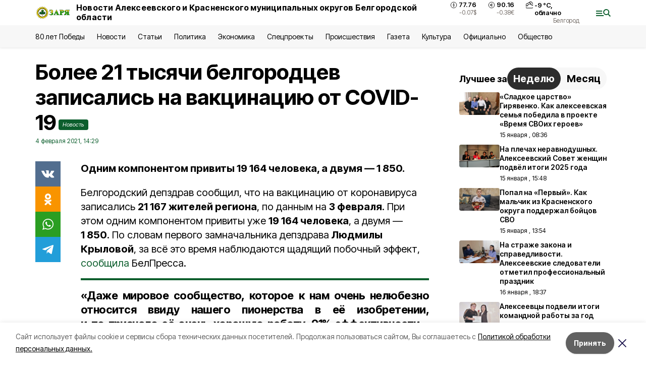

--- FILE ---
content_type: text/html; charset=utf-8
request_url: https://gazeta-zarya31.ru/news/obshestvo/2021-02-04/bolee-21-tysyachi-belgorodtsev-zapisalis-na-vaktsinatsiyu-ot-covid-19-9703
body_size: 20304
content:
<!DOCTYPE html><html lang="ru" translate="no"><head><link rel="preconnect" href="https://fonts.googleapis.com"/><link rel="preconnect" href="https://fonts.gstatic.com" crossorigin="crossOrigin"/><script>window.yaContextCb = window.yaContextCb || []</script><script src="https://yandex.ru/ads/system/context.js" async=""></script><link rel="preconnect" href="https://fonts.gstatic.com" crossorigin /><meta charSet="utf-8"/><script async="" src="https://jsn.24smi.net/smi.js"></script><script>(window.smiq = window.smiq || []).push();</script><link rel="icon" href="https://gazeta-zarya31.ru/attachments/c4cf872a116ba30dbfdcdaf829c7fcf854ec89cb/store/e610fcd4bf1c2138c966b69c181f1bd59e39ce373521786e68260f7b09e5/favicon_zarya.ico" type="image/x-icon"/><style>:root {--active-color: #0C5E2D}</style><style>:root {--links-color: #0C5E2D</style><meta name="viewport" content="width=1250"/><meta name="yandex-verification" content="d9379e592bf9d58e"/><meta name="google-site-verification" content="jpV2FyhZUi5ekYF3vbPkCfZYG9nsMz-FUk3E8QkcNV0"/><meta name="zen-verification"/><meta property="og:url" content="https://gazeta-zarya31.ru/news/obshestvo/2021-02-04/bolee-21-tysyachi-belgorodtsev-zapisalis-na-vaktsinatsiyu-ot-covid-19-9703"/><meta property="og:type" content="article"/><link rel="canonical" href="https://gazeta-zarya31.ru/news/obshestvo/2021-02-04/bolee-21-tysyachi-belgorodtsev-zapisalis-na-vaktsinatsiyu-ot-covid-19-9703"/><title>Более 21 тысячи белгородцев записались на вакцинацию от COVID-19</title><meta property="og:title" content="Более 21 тысячи белгородцев записались на вакцинацию от COVID-19"/><meta property="og:description" content="Одним компонентом привиты 19 164 человека, а двумя — 1 850."/><meta name="description" content="Одним компонентом привиты 19 164 человека, а двумя — 1 850."/><meta property="vk:image"/><meta property="twitter:image"/><meta property="og:image"/><link rel="amphtml" href="https://gazeta-zarya31.ru/news/obshestvo/2021-02-04/bolee-21-tysyachi-belgorodtsev-zapisalis-na-vaktsinatsiyu-ot-covid-19-9703?amp=1"/><meta name="next-head-count" content="21"/><link rel="preload" href="/_next/static/css/7525cea062d9ba07.css" as="style"/><link rel="stylesheet" href="/_next/static/css/7525cea062d9ba07.css" data-n-g=""/><link rel="preload" href="/_next/static/css/733cdf5d842729ef.css" as="style"/><link rel="stylesheet" href="/_next/static/css/733cdf5d842729ef.css" data-n-p=""/><link rel="preload" href="/_next/static/css/4afd6468bc212200.css" as="style"/><link rel="stylesheet" href="/_next/static/css/4afd6468bc212200.css"/><noscript data-n-css=""></noscript><script defer="" nomodule="" src="/_next/static/chunks/polyfills-5cd94c89d3acac5f.js"></script><script defer="" src="/_next/static/chunks/9856.ded1cf57c85110af.js"></script><script src="/_next/static/chunks/webpack-606b0d219f2158c5.js" defer=""></script><script src="/_next/static/chunks/framework-568b840ecff66744.js" defer=""></script><script src="/_next/static/chunks/main-b3fb2db701131c64.js" defer=""></script><script src="/_next/static/chunks/pages/_app-732237c6c1065986.js" defer=""></script><script src="/_next/static/chunks/a4c92b5b-8873d9e3e06a0c69.js" defer=""></script><script src="/_next/static/chunks/2642-56c8aeb99d01ffb3.js" defer=""></script><script src="/_next/static/chunks/5917-949cd58c67d4f4f2.js" defer=""></script><script src="/_next/static/chunks/8127-1a99a37dbac18254.js" defer=""></script><script src="/_next/static/chunks/1770-7a6624c724bff677.js" defer=""></script><script src="/_next/static/chunks/7049-9913525f9aae816e.js" defer=""></script><script src="/_next/static/chunks/2260-239c596b6e8c5e9d.js" defer=""></script><script src="/_next/static/chunks/9773-1d20a0b1d40ece9b.js" defer=""></script><script src="/_next/static/chunks/pages/news/%5Brubric%5D/%5Bdate%5D/%5Bslug%5D-f3fe7bf9194c39a1.js" defer=""></script><script src="/_next/static/vJKOEWHQQpt8ahsMjg6QB/_buildManifest.js" defer=""></script><script src="/_next/static/vJKOEWHQQpt8ahsMjg6QB/_ssgManifest.js" defer=""></script><script src="/_next/static/vJKOEWHQQpt8ahsMjg6QB/_middlewareManifest.js" defer=""></script><style data-href="https://fonts.googleapis.com/css2?family=Inter:wght@300;400;600;700;800;900&family=Rubik:wght@400;500;700&family=Manrope:wght@300;700;800&family=Raleway:wght@800;900&family=Montserrat:wght@400;600;700;800;900&display=swap">@font-face{font-family:'Inter';font-style:normal;font-weight:300;font-display:swap;src:url(https://fonts.gstatic.com/s/inter/v19/UcCO3FwrK3iLTeHuS_nVMrMxCp50SjIw2boKoduKmMEVuOKfMZs.woff) format('woff')}@font-face{font-family:'Inter';font-style:normal;font-weight:400;font-display:swap;src:url(https://fonts.gstatic.com/s/inter/v19/UcCO3FwrK3iLTeHuS_nVMrMxCp50SjIw2boKoduKmMEVuLyfMZs.woff) format('woff')}@font-face{font-family:'Inter';font-style:normal;font-weight:600;font-display:swap;src:url(https://fonts.gstatic.com/s/inter/v19/UcCO3FwrK3iLTeHuS_nVMrMxCp50SjIw2boKoduKmMEVuGKYMZs.woff) format('woff')}@font-face{font-family:'Inter';font-style:normal;font-weight:700;font-display:swap;src:url(https://fonts.gstatic.com/s/inter/v19/UcCO3FwrK3iLTeHuS_nVMrMxCp50SjIw2boKoduKmMEVuFuYMZs.woff) format('woff')}@font-face{font-family:'Inter';font-style:normal;font-weight:800;font-display:swap;src:url(https://fonts.gstatic.com/s/inter/v19/UcCO3FwrK3iLTeHuS_nVMrMxCp50SjIw2boKoduKmMEVuDyYMZs.woff) format('woff')}@font-face{font-family:'Inter';font-style:normal;font-weight:900;font-display:swap;src:url(https://fonts.gstatic.com/s/inter/v19/UcCO3FwrK3iLTeHuS_nVMrMxCp50SjIw2boKoduKmMEVuBWYMZs.woff) format('woff')}@font-face{font-family:'Manrope';font-style:normal;font-weight:300;font-display:swap;src:url(https://fonts.gstatic.com/s/manrope/v20/xn7_YHE41ni1AdIRqAuZuw1Bx9mbZk6jFO_G.woff) format('woff')}@font-face{font-family:'Manrope';font-style:normal;font-weight:700;font-display:swap;src:url(https://fonts.gstatic.com/s/manrope/v20/xn7_YHE41ni1AdIRqAuZuw1Bx9mbZk4aE-_G.woff) format('woff')}@font-face{font-family:'Manrope';font-style:normal;font-weight:800;font-display:swap;src:url(https://fonts.gstatic.com/s/manrope/v20/xn7_YHE41ni1AdIRqAuZuw1Bx9mbZk59E-_G.woff) format('woff')}@font-face{font-family:'Montserrat';font-style:normal;font-weight:400;font-display:swap;src:url(https://fonts.gstatic.com/s/montserrat/v31/JTUHjIg1_i6t8kCHKm4532VJOt5-QNFgpCtr6Ew9.woff) format('woff')}@font-face{font-family:'Montserrat';font-style:normal;font-weight:600;font-display:swap;src:url(https://fonts.gstatic.com/s/montserrat/v31/JTUHjIg1_i6t8kCHKm4532VJOt5-QNFgpCu170w9.woff) format('woff')}@font-face{font-family:'Montserrat';font-style:normal;font-weight:700;font-display:swap;src:url(https://fonts.gstatic.com/s/montserrat/v31/JTUHjIg1_i6t8kCHKm4532VJOt5-QNFgpCuM70w9.woff) format('woff')}@font-face{font-family:'Montserrat';font-style:normal;font-weight:800;font-display:swap;src:url(https://fonts.gstatic.com/s/montserrat/v31/JTUHjIg1_i6t8kCHKm4532VJOt5-QNFgpCvr70w9.woff) format('woff')}@font-face{font-family:'Montserrat';font-style:normal;font-weight:900;font-display:swap;src:url(https://fonts.gstatic.com/s/montserrat/v31/JTUHjIg1_i6t8kCHKm4532VJOt5-QNFgpCvC70w9.woff) format('woff')}@font-face{font-family:'Raleway';font-style:normal;font-weight:800;font-display:swap;src:url(https://fonts.gstatic.com/s/raleway/v36/1Ptxg8zYS_SKggPN4iEgvnHyvveLxVtapYCM.woff) format('woff')}@font-face{font-family:'Raleway';font-style:normal;font-weight:900;font-display:swap;src:url(https://fonts.gstatic.com/s/raleway/v36/1Ptxg8zYS_SKggPN4iEgvnHyvveLxVtzpYCM.woff) format('woff')}@font-face{font-family:'Rubik';font-style:normal;font-weight:400;font-display:swap;src:url(https://fonts.gstatic.com/s/rubik/v30/iJWZBXyIfDnIV5PNhY1KTN7Z-Yh-B4i1Uw.woff) format('woff')}@font-face{font-family:'Rubik';font-style:normal;font-weight:500;font-display:swap;src:url(https://fonts.gstatic.com/s/rubik/v30/iJWZBXyIfDnIV5PNhY1KTN7Z-Yh-NYi1Uw.woff) format('woff')}@font-face{font-family:'Rubik';font-style:normal;font-weight:700;font-display:swap;src:url(https://fonts.gstatic.com/s/rubik/v30/iJWZBXyIfDnIV5PNhY1KTN7Z-Yh-4I-1Uw.woff) format('woff')}@font-face{font-family:'Inter';font-style:normal;font-weight:300;font-display:swap;src:url(https://fonts.gstatic.com/s/inter/v19/UcC73FwrK3iLTeHuS_nVMrMxCp50SjIa2JL7W0Q5n-wU.woff2) format('woff2');unicode-range:U+0460-052F,U+1C80-1C8A,U+20B4,U+2DE0-2DFF,U+A640-A69F,U+FE2E-FE2F}@font-face{font-family:'Inter';font-style:normal;font-weight:300;font-display:swap;src:url(https://fonts.gstatic.com/s/inter/v19/UcC73FwrK3iLTeHuS_nVMrMxCp50SjIa0ZL7W0Q5n-wU.woff2) format('woff2');unicode-range:U+0301,U+0400-045F,U+0490-0491,U+04B0-04B1,U+2116}@font-face{font-family:'Inter';font-style:normal;font-weight:300;font-display:swap;src:url(https://fonts.gstatic.com/s/inter/v19/UcC73FwrK3iLTeHuS_nVMrMxCp50SjIa2ZL7W0Q5n-wU.woff2) format('woff2');unicode-range:U+1F00-1FFF}@font-face{font-family:'Inter';font-style:normal;font-weight:300;font-display:swap;src:url(https://fonts.gstatic.com/s/inter/v19/UcC73FwrK3iLTeHuS_nVMrMxCp50SjIa1pL7W0Q5n-wU.woff2) format('woff2');unicode-range:U+0370-0377,U+037A-037F,U+0384-038A,U+038C,U+038E-03A1,U+03A3-03FF}@font-face{font-family:'Inter';font-style:normal;font-weight:300;font-display:swap;src:url(https://fonts.gstatic.com/s/inter/v19/UcC73FwrK3iLTeHuS_nVMrMxCp50SjIa2pL7W0Q5n-wU.woff2) format('woff2');unicode-range:U+0102-0103,U+0110-0111,U+0128-0129,U+0168-0169,U+01A0-01A1,U+01AF-01B0,U+0300-0301,U+0303-0304,U+0308-0309,U+0323,U+0329,U+1EA0-1EF9,U+20AB}@font-face{font-family:'Inter';font-style:normal;font-weight:300;font-display:swap;src:url(https://fonts.gstatic.com/s/inter/v19/UcC73FwrK3iLTeHuS_nVMrMxCp50SjIa25L7W0Q5n-wU.woff2) format('woff2');unicode-range:U+0100-02BA,U+02BD-02C5,U+02C7-02CC,U+02CE-02D7,U+02DD-02FF,U+0304,U+0308,U+0329,U+1D00-1DBF,U+1E00-1E9F,U+1EF2-1EFF,U+2020,U+20A0-20AB,U+20AD-20C0,U+2113,U+2C60-2C7F,U+A720-A7FF}@font-face{font-family:'Inter';font-style:normal;font-weight:300;font-display:swap;src:url(https://fonts.gstatic.com/s/inter/v19/UcC73FwrK3iLTeHuS_nVMrMxCp50SjIa1ZL7W0Q5nw.woff2) format('woff2');unicode-range:U+0000-00FF,U+0131,U+0152-0153,U+02BB-02BC,U+02C6,U+02DA,U+02DC,U+0304,U+0308,U+0329,U+2000-206F,U+20AC,U+2122,U+2191,U+2193,U+2212,U+2215,U+FEFF,U+FFFD}@font-face{font-family:'Inter';font-style:normal;font-weight:400;font-display:swap;src:url(https://fonts.gstatic.com/s/inter/v19/UcC73FwrK3iLTeHuS_nVMrMxCp50SjIa2JL7W0Q5n-wU.woff2) format('woff2');unicode-range:U+0460-052F,U+1C80-1C8A,U+20B4,U+2DE0-2DFF,U+A640-A69F,U+FE2E-FE2F}@font-face{font-family:'Inter';font-style:normal;font-weight:400;font-display:swap;src:url(https://fonts.gstatic.com/s/inter/v19/UcC73FwrK3iLTeHuS_nVMrMxCp50SjIa0ZL7W0Q5n-wU.woff2) format('woff2');unicode-range:U+0301,U+0400-045F,U+0490-0491,U+04B0-04B1,U+2116}@font-face{font-family:'Inter';font-style:normal;font-weight:400;font-display:swap;src:url(https://fonts.gstatic.com/s/inter/v19/UcC73FwrK3iLTeHuS_nVMrMxCp50SjIa2ZL7W0Q5n-wU.woff2) format('woff2');unicode-range:U+1F00-1FFF}@font-face{font-family:'Inter';font-style:normal;font-weight:400;font-display:swap;src:url(https://fonts.gstatic.com/s/inter/v19/UcC73FwrK3iLTeHuS_nVMrMxCp50SjIa1pL7W0Q5n-wU.woff2) format('woff2');unicode-range:U+0370-0377,U+037A-037F,U+0384-038A,U+038C,U+038E-03A1,U+03A3-03FF}@font-face{font-family:'Inter';font-style:normal;font-weight:400;font-display:swap;src:url(https://fonts.gstatic.com/s/inter/v19/UcC73FwrK3iLTeHuS_nVMrMxCp50SjIa2pL7W0Q5n-wU.woff2) format('woff2');unicode-range:U+0102-0103,U+0110-0111,U+0128-0129,U+0168-0169,U+01A0-01A1,U+01AF-01B0,U+0300-0301,U+0303-0304,U+0308-0309,U+0323,U+0329,U+1EA0-1EF9,U+20AB}@font-face{font-family:'Inter';font-style:normal;font-weight:400;font-display:swap;src:url(https://fonts.gstatic.com/s/inter/v19/UcC73FwrK3iLTeHuS_nVMrMxCp50SjIa25L7W0Q5n-wU.woff2) format('woff2');unicode-range:U+0100-02BA,U+02BD-02C5,U+02C7-02CC,U+02CE-02D7,U+02DD-02FF,U+0304,U+0308,U+0329,U+1D00-1DBF,U+1E00-1E9F,U+1EF2-1EFF,U+2020,U+20A0-20AB,U+20AD-20C0,U+2113,U+2C60-2C7F,U+A720-A7FF}@font-face{font-family:'Inter';font-style:normal;font-weight:400;font-display:swap;src:url(https://fonts.gstatic.com/s/inter/v19/UcC73FwrK3iLTeHuS_nVMrMxCp50SjIa1ZL7W0Q5nw.woff2) format('woff2');unicode-range:U+0000-00FF,U+0131,U+0152-0153,U+02BB-02BC,U+02C6,U+02DA,U+02DC,U+0304,U+0308,U+0329,U+2000-206F,U+20AC,U+2122,U+2191,U+2193,U+2212,U+2215,U+FEFF,U+FFFD}@font-face{font-family:'Inter';font-style:normal;font-weight:600;font-display:swap;src:url(https://fonts.gstatic.com/s/inter/v19/UcC73FwrK3iLTeHuS_nVMrMxCp50SjIa2JL7W0Q5n-wU.woff2) format('woff2');unicode-range:U+0460-052F,U+1C80-1C8A,U+20B4,U+2DE0-2DFF,U+A640-A69F,U+FE2E-FE2F}@font-face{font-family:'Inter';font-style:normal;font-weight:600;font-display:swap;src:url(https://fonts.gstatic.com/s/inter/v19/UcC73FwrK3iLTeHuS_nVMrMxCp50SjIa0ZL7W0Q5n-wU.woff2) format('woff2');unicode-range:U+0301,U+0400-045F,U+0490-0491,U+04B0-04B1,U+2116}@font-face{font-family:'Inter';font-style:normal;font-weight:600;font-display:swap;src:url(https://fonts.gstatic.com/s/inter/v19/UcC73FwrK3iLTeHuS_nVMrMxCp50SjIa2ZL7W0Q5n-wU.woff2) format('woff2');unicode-range:U+1F00-1FFF}@font-face{font-family:'Inter';font-style:normal;font-weight:600;font-display:swap;src:url(https://fonts.gstatic.com/s/inter/v19/UcC73FwrK3iLTeHuS_nVMrMxCp50SjIa1pL7W0Q5n-wU.woff2) format('woff2');unicode-range:U+0370-0377,U+037A-037F,U+0384-038A,U+038C,U+038E-03A1,U+03A3-03FF}@font-face{font-family:'Inter';font-style:normal;font-weight:600;font-display:swap;src:url(https://fonts.gstatic.com/s/inter/v19/UcC73FwrK3iLTeHuS_nVMrMxCp50SjIa2pL7W0Q5n-wU.woff2) format('woff2');unicode-range:U+0102-0103,U+0110-0111,U+0128-0129,U+0168-0169,U+01A0-01A1,U+01AF-01B0,U+0300-0301,U+0303-0304,U+0308-0309,U+0323,U+0329,U+1EA0-1EF9,U+20AB}@font-face{font-family:'Inter';font-style:normal;font-weight:600;font-display:swap;src:url(https://fonts.gstatic.com/s/inter/v19/UcC73FwrK3iLTeHuS_nVMrMxCp50SjIa25L7W0Q5n-wU.woff2) format('woff2');unicode-range:U+0100-02BA,U+02BD-02C5,U+02C7-02CC,U+02CE-02D7,U+02DD-02FF,U+0304,U+0308,U+0329,U+1D00-1DBF,U+1E00-1E9F,U+1EF2-1EFF,U+2020,U+20A0-20AB,U+20AD-20C0,U+2113,U+2C60-2C7F,U+A720-A7FF}@font-face{font-family:'Inter';font-style:normal;font-weight:600;font-display:swap;src:url(https://fonts.gstatic.com/s/inter/v19/UcC73FwrK3iLTeHuS_nVMrMxCp50SjIa1ZL7W0Q5nw.woff2) format('woff2');unicode-range:U+0000-00FF,U+0131,U+0152-0153,U+02BB-02BC,U+02C6,U+02DA,U+02DC,U+0304,U+0308,U+0329,U+2000-206F,U+20AC,U+2122,U+2191,U+2193,U+2212,U+2215,U+FEFF,U+FFFD}@font-face{font-family:'Inter';font-style:normal;font-weight:700;font-display:swap;src:url(https://fonts.gstatic.com/s/inter/v19/UcC73FwrK3iLTeHuS_nVMrMxCp50SjIa2JL7W0Q5n-wU.woff2) format('woff2');unicode-range:U+0460-052F,U+1C80-1C8A,U+20B4,U+2DE0-2DFF,U+A640-A69F,U+FE2E-FE2F}@font-face{font-family:'Inter';font-style:normal;font-weight:700;font-display:swap;src:url(https://fonts.gstatic.com/s/inter/v19/UcC73FwrK3iLTeHuS_nVMrMxCp50SjIa0ZL7W0Q5n-wU.woff2) format('woff2');unicode-range:U+0301,U+0400-045F,U+0490-0491,U+04B0-04B1,U+2116}@font-face{font-family:'Inter';font-style:normal;font-weight:700;font-display:swap;src:url(https://fonts.gstatic.com/s/inter/v19/UcC73FwrK3iLTeHuS_nVMrMxCp50SjIa2ZL7W0Q5n-wU.woff2) format('woff2');unicode-range:U+1F00-1FFF}@font-face{font-family:'Inter';font-style:normal;font-weight:700;font-display:swap;src:url(https://fonts.gstatic.com/s/inter/v19/UcC73FwrK3iLTeHuS_nVMrMxCp50SjIa1pL7W0Q5n-wU.woff2) format('woff2');unicode-range:U+0370-0377,U+037A-037F,U+0384-038A,U+038C,U+038E-03A1,U+03A3-03FF}@font-face{font-family:'Inter';font-style:normal;font-weight:700;font-display:swap;src:url(https://fonts.gstatic.com/s/inter/v19/UcC73FwrK3iLTeHuS_nVMrMxCp50SjIa2pL7W0Q5n-wU.woff2) format('woff2');unicode-range:U+0102-0103,U+0110-0111,U+0128-0129,U+0168-0169,U+01A0-01A1,U+01AF-01B0,U+0300-0301,U+0303-0304,U+0308-0309,U+0323,U+0329,U+1EA0-1EF9,U+20AB}@font-face{font-family:'Inter';font-style:normal;font-weight:700;font-display:swap;src:url(https://fonts.gstatic.com/s/inter/v19/UcC73FwrK3iLTeHuS_nVMrMxCp50SjIa25L7W0Q5n-wU.woff2) format('woff2');unicode-range:U+0100-02BA,U+02BD-02C5,U+02C7-02CC,U+02CE-02D7,U+02DD-02FF,U+0304,U+0308,U+0329,U+1D00-1DBF,U+1E00-1E9F,U+1EF2-1EFF,U+2020,U+20A0-20AB,U+20AD-20C0,U+2113,U+2C60-2C7F,U+A720-A7FF}@font-face{font-family:'Inter';font-style:normal;font-weight:700;font-display:swap;src:url(https://fonts.gstatic.com/s/inter/v19/UcC73FwrK3iLTeHuS_nVMrMxCp50SjIa1ZL7W0Q5nw.woff2) format('woff2');unicode-range:U+0000-00FF,U+0131,U+0152-0153,U+02BB-02BC,U+02C6,U+02DA,U+02DC,U+0304,U+0308,U+0329,U+2000-206F,U+20AC,U+2122,U+2191,U+2193,U+2212,U+2215,U+FEFF,U+FFFD}@font-face{font-family:'Inter';font-style:normal;font-weight:800;font-display:swap;src:url(https://fonts.gstatic.com/s/inter/v19/UcC73FwrK3iLTeHuS_nVMrMxCp50SjIa2JL7W0Q5n-wU.woff2) format('woff2');unicode-range:U+0460-052F,U+1C80-1C8A,U+20B4,U+2DE0-2DFF,U+A640-A69F,U+FE2E-FE2F}@font-face{font-family:'Inter';font-style:normal;font-weight:800;font-display:swap;src:url(https://fonts.gstatic.com/s/inter/v19/UcC73FwrK3iLTeHuS_nVMrMxCp50SjIa0ZL7W0Q5n-wU.woff2) format('woff2');unicode-range:U+0301,U+0400-045F,U+0490-0491,U+04B0-04B1,U+2116}@font-face{font-family:'Inter';font-style:normal;font-weight:800;font-display:swap;src:url(https://fonts.gstatic.com/s/inter/v19/UcC73FwrK3iLTeHuS_nVMrMxCp50SjIa2ZL7W0Q5n-wU.woff2) format('woff2');unicode-range:U+1F00-1FFF}@font-face{font-family:'Inter';font-style:normal;font-weight:800;font-display:swap;src:url(https://fonts.gstatic.com/s/inter/v19/UcC73FwrK3iLTeHuS_nVMrMxCp50SjIa1pL7W0Q5n-wU.woff2) format('woff2');unicode-range:U+0370-0377,U+037A-037F,U+0384-038A,U+038C,U+038E-03A1,U+03A3-03FF}@font-face{font-family:'Inter';font-style:normal;font-weight:800;font-display:swap;src:url(https://fonts.gstatic.com/s/inter/v19/UcC73FwrK3iLTeHuS_nVMrMxCp50SjIa2pL7W0Q5n-wU.woff2) format('woff2');unicode-range:U+0102-0103,U+0110-0111,U+0128-0129,U+0168-0169,U+01A0-01A1,U+01AF-01B0,U+0300-0301,U+0303-0304,U+0308-0309,U+0323,U+0329,U+1EA0-1EF9,U+20AB}@font-face{font-family:'Inter';font-style:normal;font-weight:800;font-display:swap;src:url(https://fonts.gstatic.com/s/inter/v19/UcC73FwrK3iLTeHuS_nVMrMxCp50SjIa25L7W0Q5n-wU.woff2) format('woff2');unicode-range:U+0100-02BA,U+02BD-02C5,U+02C7-02CC,U+02CE-02D7,U+02DD-02FF,U+0304,U+0308,U+0329,U+1D00-1DBF,U+1E00-1E9F,U+1EF2-1EFF,U+2020,U+20A0-20AB,U+20AD-20C0,U+2113,U+2C60-2C7F,U+A720-A7FF}@font-face{font-family:'Inter';font-style:normal;font-weight:800;font-display:swap;src:url(https://fonts.gstatic.com/s/inter/v19/UcC73FwrK3iLTeHuS_nVMrMxCp50SjIa1ZL7W0Q5nw.woff2) format('woff2');unicode-range:U+0000-00FF,U+0131,U+0152-0153,U+02BB-02BC,U+02C6,U+02DA,U+02DC,U+0304,U+0308,U+0329,U+2000-206F,U+20AC,U+2122,U+2191,U+2193,U+2212,U+2215,U+FEFF,U+FFFD}@font-face{font-family:'Inter';font-style:normal;font-weight:900;font-display:swap;src:url(https://fonts.gstatic.com/s/inter/v19/UcC73FwrK3iLTeHuS_nVMrMxCp50SjIa2JL7W0Q5n-wU.woff2) format('woff2');unicode-range:U+0460-052F,U+1C80-1C8A,U+20B4,U+2DE0-2DFF,U+A640-A69F,U+FE2E-FE2F}@font-face{font-family:'Inter';font-style:normal;font-weight:900;font-display:swap;src:url(https://fonts.gstatic.com/s/inter/v19/UcC73FwrK3iLTeHuS_nVMrMxCp50SjIa0ZL7W0Q5n-wU.woff2) format('woff2');unicode-range:U+0301,U+0400-045F,U+0490-0491,U+04B0-04B1,U+2116}@font-face{font-family:'Inter';font-style:normal;font-weight:900;font-display:swap;src:url(https://fonts.gstatic.com/s/inter/v19/UcC73FwrK3iLTeHuS_nVMrMxCp50SjIa2ZL7W0Q5n-wU.woff2) format('woff2');unicode-range:U+1F00-1FFF}@font-face{font-family:'Inter';font-style:normal;font-weight:900;font-display:swap;src:url(https://fonts.gstatic.com/s/inter/v19/UcC73FwrK3iLTeHuS_nVMrMxCp50SjIa1pL7W0Q5n-wU.woff2) format('woff2');unicode-range:U+0370-0377,U+037A-037F,U+0384-038A,U+038C,U+038E-03A1,U+03A3-03FF}@font-face{font-family:'Inter';font-style:normal;font-weight:900;font-display:swap;src:url(https://fonts.gstatic.com/s/inter/v19/UcC73FwrK3iLTeHuS_nVMrMxCp50SjIa2pL7W0Q5n-wU.woff2) format('woff2');unicode-range:U+0102-0103,U+0110-0111,U+0128-0129,U+0168-0169,U+01A0-01A1,U+01AF-01B0,U+0300-0301,U+0303-0304,U+0308-0309,U+0323,U+0329,U+1EA0-1EF9,U+20AB}@font-face{font-family:'Inter';font-style:normal;font-weight:900;font-display:swap;src:url(https://fonts.gstatic.com/s/inter/v19/UcC73FwrK3iLTeHuS_nVMrMxCp50SjIa25L7W0Q5n-wU.woff2) format('woff2');unicode-range:U+0100-02BA,U+02BD-02C5,U+02C7-02CC,U+02CE-02D7,U+02DD-02FF,U+0304,U+0308,U+0329,U+1D00-1DBF,U+1E00-1E9F,U+1EF2-1EFF,U+2020,U+20A0-20AB,U+20AD-20C0,U+2113,U+2C60-2C7F,U+A720-A7FF}@font-face{font-family:'Inter';font-style:normal;font-weight:900;font-display:swap;src:url(https://fonts.gstatic.com/s/inter/v19/UcC73FwrK3iLTeHuS_nVMrMxCp50SjIa1ZL7W0Q5nw.woff2) format('woff2');unicode-range:U+0000-00FF,U+0131,U+0152-0153,U+02BB-02BC,U+02C6,U+02DA,U+02DC,U+0304,U+0308,U+0329,U+2000-206F,U+20AC,U+2122,U+2191,U+2193,U+2212,U+2215,U+FEFF,U+FFFD}@font-face{font-family:'Manrope';font-style:normal;font-weight:300;font-display:swap;src:url(https://fonts.gstatic.com/s/manrope/v20/xn7gYHE41ni1AdIRggqxSvfedN62Zw.woff2) format('woff2');unicode-range:U+0460-052F,U+1C80-1C8A,U+20B4,U+2DE0-2DFF,U+A640-A69F,U+FE2E-FE2F}@font-face{font-family:'Manrope';font-style:normal;font-weight:300;font-display:swap;src:url(https://fonts.gstatic.com/s/manrope/v20/xn7gYHE41ni1AdIRggOxSvfedN62Zw.woff2) format('woff2');unicode-range:U+0301,U+0400-045F,U+0490-0491,U+04B0-04B1,U+2116}@font-face{font-family:'Manrope';font-style:normal;font-weight:300;font-display:swap;src:url(https://fonts.gstatic.com/s/manrope/v20/xn7gYHE41ni1AdIRggSxSvfedN62Zw.woff2) format('woff2');unicode-range:U+0370-0377,U+037A-037F,U+0384-038A,U+038C,U+038E-03A1,U+03A3-03FF}@font-face{font-family:'Manrope';font-style:normal;font-weight:300;font-display:swap;src:url(https://fonts.gstatic.com/s/manrope/v20/xn7gYHE41ni1AdIRggixSvfedN62Zw.woff2) format('woff2');unicode-range:U+0102-0103,U+0110-0111,U+0128-0129,U+0168-0169,U+01A0-01A1,U+01AF-01B0,U+0300-0301,U+0303-0304,U+0308-0309,U+0323,U+0329,U+1EA0-1EF9,U+20AB}@font-face{font-family:'Manrope';font-style:normal;font-weight:300;font-display:swap;src:url(https://fonts.gstatic.com/s/manrope/v20/xn7gYHE41ni1AdIRggmxSvfedN62Zw.woff2) format('woff2');unicode-range:U+0100-02BA,U+02BD-02C5,U+02C7-02CC,U+02CE-02D7,U+02DD-02FF,U+0304,U+0308,U+0329,U+1D00-1DBF,U+1E00-1E9F,U+1EF2-1EFF,U+2020,U+20A0-20AB,U+20AD-20C0,U+2113,U+2C60-2C7F,U+A720-A7FF}@font-face{font-family:'Manrope';font-style:normal;font-weight:300;font-display:swap;src:url(https://fonts.gstatic.com/s/manrope/v20/xn7gYHE41ni1AdIRggexSvfedN4.woff2) format('woff2');unicode-range:U+0000-00FF,U+0131,U+0152-0153,U+02BB-02BC,U+02C6,U+02DA,U+02DC,U+0304,U+0308,U+0329,U+2000-206F,U+20AC,U+2122,U+2191,U+2193,U+2212,U+2215,U+FEFF,U+FFFD}@font-face{font-family:'Manrope';font-style:normal;font-weight:700;font-display:swap;src:url(https://fonts.gstatic.com/s/manrope/v20/xn7gYHE41ni1AdIRggqxSvfedN62Zw.woff2) format('woff2');unicode-range:U+0460-052F,U+1C80-1C8A,U+20B4,U+2DE0-2DFF,U+A640-A69F,U+FE2E-FE2F}@font-face{font-family:'Manrope';font-style:normal;font-weight:700;font-display:swap;src:url(https://fonts.gstatic.com/s/manrope/v20/xn7gYHE41ni1AdIRggOxSvfedN62Zw.woff2) format('woff2');unicode-range:U+0301,U+0400-045F,U+0490-0491,U+04B0-04B1,U+2116}@font-face{font-family:'Manrope';font-style:normal;font-weight:700;font-display:swap;src:url(https://fonts.gstatic.com/s/manrope/v20/xn7gYHE41ni1AdIRggSxSvfedN62Zw.woff2) format('woff2');unicode-range:U+0370-0377,U+037A-037F,U+0384-038A,U+038C,U+038E-03A1,U+03A3-03FF}@font-face{font-family:'Manrope';font-style:normal;font-weight:700;font-display:swap;src:url(https://fonts.gstatic.com/s/manrope/v20/xn7gYHE41ni1AdIRggixSvfedN62Zw.woff2) format('woff2');unicode-range:U+0102-0103,U+0110-0111,U+0128-0129,U+0168-0169,U+01A0-01A1,U+01AF-01B0,U+0300-0301,U+0303-0304,U+0308-0309,U+0323,U+0329,U+1EA0-1EF9,U+20AB}@font-face{font-family:'Manrope';font-style:normal;font-weight:700;font-display:swap;src:url(https://fonts.gstatic.com/s/manrope/v20/xn7gYHE41ni1AdIRggmxSvfedN62Zw.woff2) format('woff2');unicode-range:U+0100-02BA,U+02BD-02C5,U+02C7-02CC,U+02CE-02D7,U+02DD-02FF,U+0304,U+0308,U+0329,U+1D00-1DBF,U+1E00-1E9F,U+1EF2-1EFF,U+2020,U+20A0-20AB,U+20AD-20C0,U+2113,U+2C60-2C7F,U+A720-A7FF}@font-face{font-family:'Manrope';font-style:normal;font-weight:700;font-display:swap;src:url(https://fonts.gstatic.com/s/manrope/v20/xn7gYHE41ni1AdIRggexSvfedN4.woff2) format('woff2');unicode-range:U+0000-00FF,U+0131,U+0152-0153,U+02BB-02BC,U+02C6,U+02DA,U+02DC,U+0304,U+0308,U+0329,U+2000-206F,U+20AC,U+2122,U+2191,U+2193,U+2212,U+2215,U+FEFF,U+FFFD}@font-face{font-family:'Manrope';font-style:normal;font-weight:800;font-display:swap;src:url(https://fonts.gstatic.com/s/manrope/v20/xn7gYHE41ni1AdIRggqxSvfedN62Zw.woff2) format('woff2');unicode-range:U+0460-052F,U+1C80-1C8A,U+20B4,U+2DE0-2DFF,U+A640-A69F,U+FE2E-FE2F}@font-face{font-family:'Manrope';font-style:normal;font-weight:800;font-display:swap;src:url(https://fonts.gstatic.com/s/manrope/v20/xn7gYHE41ni1AdIRggOxSvfedN62Zw.woff2) format('woff2');unicode-range:U+0301,U+0400-045F,U+0490-0491,U+04B0-04B1,U+2116}@font-face{font-family:'Manrope';font-style:normal;font-weight:800;font-display:swap;src:url(https://fonts.gstatic.com/s/manrope/v20/xn7gYHE41ni1AdIRggSxSvfedN62Zw.woff2) format('woff2');unicode-range:U+0370-0377,U+037A-037F,U+0384-038A,U+038C,U+038E-03A1,U+03A3-03FF}@font-face{font-family:'Manrope';font-style:normal;font-weight:800;font-display:swap;src:url(https://fonts.gstatic.com/s/manrope/v20/xn7gYHE41ni1AdIRggixSvfedN62Zw.woff2) format('woff2');unicode-range:U+0102-0103,U+0110-0111,U+0128-0129,U+0168-0169,U+01A0-01A1,U+01AF-01B0,U+0300-0301,U+0303-0304,U+0308-0309,U+0323,U+0329,U+1EA0-1EF9,U+20AB}@font-face{font-family:'Manrope';font-style:normal;font-weight:800;font-display:swap;src:url(https://fonts.gstatic.com/s/manrope/v20/xn7gYHE41ni1AdIRggmxSvfedN62Zw.woff2) format('woff2');unicode-range:U+0100-02BA,U+02BD-02C5,U+02C7-02CC,U+02CE-02D7,U+02DD-02FF,U+0304,U+0308,U+0329,U+1D00-1DBF,U+1E00-1E9F,U+1EF2-1EFF,U+2020,U+20A0-20AB,U+20AD-20C0,U+2113,U+2C60-2C7F,U+A720-A7FF}@font-face{font-family:'Manrope';font-style:normal;font-weight:800;font-display:swap;src:url(https://fonts.gstatic.com/s/manrope/v20/xn7gYHE41ni1AdIRggexSvfedN4.woff2) format('woff2');unicode-range:U+0000-00FF,U+0131,U+0152-0153,U+02BB-02BC,U+02C6,U+02DA,U+02DC,U+0304,U+0308,U+0329,U+2000-206F,U+20AC,U+2122,U+2191,U+2193,U+2212,U+2215,U+FEFF,U+FFFD}@font-face{font-family:'Montserrat';font-style:normal;font-weight:400;font-display:swap;src:url(https://fonts.gstatic.com/s/montserrat/v31/JTUSjIg1_i6t8kCHKm459WRhyyTh89ZNpQ.woff2) format('woff2');unicode-range:U+0460-052F,U+1C80-1C8A,U+20B4,U+2DE0-2DFF,U+A640-A69F,U+FE2E-FE2F}@font-face{font-family:'Montserrat';font-style:normal;font-weight:400;font-display:swap;src:url(https://fonts.gstatic.com/s/montserrat/v31/JTUSjIg1_i6t8kCHKm459W1hyyTh89ZNpQ.woff2) format('woff2');unicode-range:U+0301,U+0400-045F,U+0490-0491,U+04B0-04B1,U+2116}@font-face{font-family:'Montserrat';font-style:normal;font-weight:400;font-display:swap;src:url(https://fonts.gstatic.com/s/montserrat/v31/JTUSjIg1_i6t8kCHKm459WZhyyTh89ZNpQ.woff2) format('woff2');unicode-range:U+0102-0103,U+0110-0111,U+0128-0129,U+0168-0169,U+01A0-01A1,U+01AF-01B0,U+0300-0301,U+0303-0304,U+0308-0309,U+0323,U+0329,U+1EA0-1EF9,U+20AB}@font-face{font-family:'Montserrat';font-style:normal;font-weight:400;font-display:swap;src:url(https://fonts.gstatic.com/s/montserrat/v31/JTUSjIg1_i6t8kCHKm459WdhyyTh89ZNpQ.woff2) format('woff2');unicode-range:U+0100-02BA,U+02BD-02C5,U+02C7-02CC,U+02CE-02D7,U+02DD-02FF,U+0304,U+0308,U+0329,U+1D00-1DBF,U+1E00-1E9F,U+1EF2-1EFF,U+2020,U+20A0-20AB,U+20AD-20C0,U+2113,U+2C60-2C7F,U+A720-A7FF}@font-face{font-family:'Montserrat';font-style:normal;font-weight:400;font-display:swap;src:url(https://fonts.gstatic.com/s/montserrat/v31/JTUSjIg1_i6t8kCHKm459WlhyyTh89Y.woff2) format('woff2');unicode-range:U+0000-00FF,U+0131,U+0152-0153,U+02BB-02BC,U+02C6,U+02DA,U+02DC,U+0304,U+0308,U+0329,U+2000-206F,U+20AC,U+2122,U+2191,U+2193,U+2212,U+2215,U+FEFF,U+FFFD}@font-face{font-family:'Montserrat';font-style:normal;font-weight:600;font-display:swap;src:url(https://fonts.gstatic.com/s/montserrat/v31/JTUSjIg1_i6t8kCHKm459WRhyyTh89ZNpQ.woff2) format('woff2');unicode-range:U+0460-052F,U+1C80-1C8A,U+20B4,U+2DE0-2DFF,U+A640-A69F,U+FE2E-FE2F}@font-face{font-family:'Montserrat';font-style:normal;font-weight:600;font-display:swap;src:url(https://fonts.gstatic.com/s/montserrat/v31/JTUSjIg1_i6t8kCHKm459W1hyyTh89ZNpQ.woff2) format('woff2');unicode-range:U+0301,U+0400-045F,U+0490-0491,U+04B0-04B1,U+2116}@font-face{font-family:'Montserrat';font-style:normal;font-weight:600;font-display:swap;src:url(https://fonts.gstatic.com/s/montserrat/v31/JTUSjIg1_i6t8kCHKm459WZhyyTh89ZNpQ.woff2) format('woff2');unicode-range:U+0102-0103,U+0110-0111,U+0128-0129,U+0168-0169,U+01A0-01A1,U+01AF-01B0,U+0300-0301,U+0303-0304,U+0308-0309,U+0323,U+0329,U+1EA0-1EF9,U+20AB}@font-face{font-family:'Montserrat';font-style:normal;font-weight:600;font-display:swap;src:url(https://fonts.gstatic.com/s/montserrat/v31/JTUSjIg1_i6t8kCHKm459WdhyyTh89ZNpQ.woff2) format('woff2');unicode-range:U+0100-02BA,U+02BD-02C5,U+02C7-02CC,U+02CE-02D7,U+02DD-02FF,U+0304,U+0308,U+0329,U+1D00-1DBF,U+1E00-1E9F,U+1EF2-1EFF,U+2020,U+20A0-20AB,U+20AD-20C0,U+2113,U+2C60-2C7F,U+A720-A7FF}@font-face{font-family:'Montserrat';font-style:normal;font-weight:600;font-display:swap;src:url(https://fonts.gstatic.com/s/montserrat/v31/JTUSjIg1_i6t8kCHKm459WlhyyTh89Y.woff2) format('woff2');unicode-range:U+0000-00FF,U+0131,U+0152-0153,U+02BB-02BC,U+02C6,U+02DA,U+02DC,U+0304,U+0308,U+0329,U+2000-206F,U+20AC,U+2122,U+2191,U+2193,U+2212,U+2215,U+FEFF,U+FFFD}@font-face{font-family:'Montserrat';font-style:normal;font-weight:700;font-display:swap;src:url(https://fonts.gstatic.com/s/montserrat/v31/JTUSjIg1_i6t8kCHKm459WRhyyTh89ZNpQ.woff2) format('woff2');unicode-range:U+0460-052F,U+1C80-1C8A,U+20B4,U+2DE0-2DFF,U+A640-A69F,U+FE2E-FE2F}@font-face{font-family:'Montserrat';font-style:normal;font-weight:700;font-display:swap;src:url(https://fonts.gstatic.com/s/montserrat/v31/JTUSjIg1_i6t8kCHKm459W1hyyTh89ZNpQ.woff2) format('woff2');unicode-range:U+0301,U+0400-045F,U+0490-0491,U+04B0-04B1,U+2116}@font-face{font-family:'Montserrat';font-style:normal;font-weight:700;font-display:swap;src:url(https://fonts.gstatic.com/s/montserrat/v31/JTUSjIg1_i6t8kCHKm459WZhyyTh89ZNpQ.woff2) format('woff2');unicode-range:U+0102-0103,U+0110-0111,U+0128-0129,U+0168-0169,U+01A0-01A1,U+01AF-01B0,U+0300-0301,U+0303-0304,U+0308-0309,U+0323,U+0329,U+1EA0-1EF9,U+20AB}@font-face{font-family:'Montserrat';font-style:normal;font-weight:700;font-display:swap;src:url(https://fonts.gstatic.com/s/montserrat/v31/JTUSjIg1_i6t8kCHKm459WdhyyTh89ZNpQ.woff2) format('woff2');unicode-range:U+0100-02BA,U+02BD-02C5,U+02C7-02CC,U+02CE-02D7,U+02DD-02FF,U+0304,U+0308,U+0329,U+1D00-1DBF,U+1E00-1E9F,U+1EF2-1EFF,U+2020,U+20A0-20AB,U+20AD-20C0,U+2113,U+2C60-2C7F,U+A720-A7FF}@font-face{font-family:'Montserrat';font-style:normal;font-weight:700;font-display:swap;src:url(https://fonts.gstatic.com/s/montserrat/v31/JTUSjIg1_i6t8kCHKm459WlhyyTh89Y.woff2) format('woff2');unicode-range:U+0000-00FF,U+0131,U+0152-0153,U+02BB-02BC,U+02C6,U+02DA,U+02DC,U+0304,U+0308,U+0329,U+2000-206F,U+20AC,U+2122,U+2191,U+2193,U+2212,U+2215,U+FEFF,U+FFFD}@font-face{font-family:'Montserrat';font-style:normal;font-weight:800;font-display:swap;src:url(https://fonts.gstatic.com/s/montserrat/v31/JTUSjIg1_i6t8kCHKm459WRhyyTh89ZNpQ.woff2) format('woff2');unicode-range:U+0460-052F,U+1C80-1C8A,U+20B4,U+2DE0-2DFF,U+A640-A69F,U+FE2E-FE2F}@font-face{font-family:'Montserrat';font-style:normal;font-weight:800;font-display:swap;src:url(https://fonts.gstatic.com/s/montserrat/v31/JTUSjIg1_i6t8kCHKm459W1hyyTh89ZNpQ.woff2) format('woff2');unicode-range:U+0301,U+0400-045F,U+0490-0491,U+04B0-04B1,U+2116}@font-face{font-family:'Montserrat';font-style:normal;font-weight:800;font-display:swap;src:url(https://fonts.gstatic.com/s/montserrat/v31/JTUSjIg1_i6t8kCHKm459WZhyyTh89ZNpQ.woff2) format('woff2');unicode-range:U+0102-0103,U+0110-0111,U+0128-0129,U+0168-0169,U+01A0-01A1,U+01AF-01B0,U+0300-0301,U+0303-0304,U+0308-0309,U+0323,U+0329,U+1EA0-1EF9,U+20AB}@font-face{font-family:'Montserrat';font-style:normal;font-weight:800;font-display:swap;src:url(https://fonts.gstatic.com/s/montserrat/v31/JTUSjIg1_i6t8kCHKm459WdhyyTh89ZNpQ.woff2) format('woff2');unicode-range:U+0100-02BA,U+02BD-02C5,U+02C7-02CC,U+02CE-02D7,U+02DD-02FF,U+0304,U+0308,U+0329,U+1D00-1DBF,U+1E00-1E9F,U+1EF2-1EFF,U+2020,U+20A0-20AB,U+20AD-20C0,U+2113,U+2C60-2C7F,U+A720-A7FF}@font-face{font-family:'Montserrat';font-style:normal;font-weight:800;font-display:swap;src:url(https://fonts.gstatic.com/s/montserrat/v31/JTUSjIg1_i6t8kCHKm459WlhyyTh89Y.woff2) format('woff2');unicode-range:U+0000-00FF,U+0131,U+0152-0153,U+02BB-02BC,U+02C6,U+02DA,U+02DC,U+0304,U+0308,U+0329,U+2000-206F,U+20AC,U+2122,U+2191,U+2193,U+2212,U+2215,U+FEFF,U+FFFD}@font-face{font-family:'Montserrat';font-style:normal;font-weight:900;font-display:swap;src:url(https://fonts.gstatic.com/s/montserrat/v31/JTUSjIg1_i6t8kCHKm459WRhyyTh89ZNpQ.woff2) format('woff2');unicode-range:U+0460-052F,U+1C80-1C8A,U+20B4,U+2DE0-2DFF,U+A640-A69F,U+FE2E-FE2F}@font-face{font-family:'Montserrat';font-style:normal;font-weight:900;font-display:swap;src:url(https://fonts.gstatic.com/s/montserrat/v31/JTUSjIg1_i6t8kCHKm459W1hyyTh89ZNpQ.woff2) format('woff2');unicode-range:U+0301,U+0400-045F,U+0490-0491,U+04B0-04B1,U+2116}@font-face{font-family:'Montserrat';font-style:normal;font-weight:900;font-display:swap;src:url(https://fonts.gstatic.com/s/montserrat/v31/JTUSjIg1_i6t8kCHKm459WZhyyTh89ZNpQ.woff2) format('woff2');unicode-range:U+0102-0103,U+0110-0111,U+0128-0129,U+0168-0169,U+01A0-01A1,U+01AF-01B0,U+0300-0301,U+0303-0304,U+0308-0309,U+0323,U+0329,U+1EA0-1EF9,U+20AB}@font-face{font-family:'Montserrat';font-style:normal;font-weight:900;font-display:swap;src:url(https://fonts.gstatic.com/s/montserrat/v31/JTUSjIg1_i6t8kCHKm459WdhyyTh89ZNpQ.woff2) format('woff2');unicode-range:U+0100-02BA,U+02BD-02C5,U+02C7-02CC,U+02CE-02D7,U+02DD-02FF,U+0304,U+0308,U+0329,U+1D00-1DBF,U+1E00-1E9F,U+1EF2-1EFF,U+2020,U+20A0-20AB,U+20AD-20C0,U+2113,U+2C60-2C7F,U+A720-A7FF}@font-face{font-family:'Montserrat';font-style:normal;font-weight:900;font-display:swap;src:url(https://fonts.gstatic.com/s/montserrat/v31/JTUSjIg1_i6t8kCHKm459WlhyyTh89Y.woff2) format('woff2');unicode-range:U+0000-00FF,U+0131,U+0152-0153,U+02BB-02BC,U+02C6,U+02DA,U+02DC,U+0304,U+0308,U+0329,U+2000-206F,U+20AC,U+2122,U+2191,U+2193,U+2212,U+2215,U+FEFF,U+FFFD}@font-face{font-family:'Raleway';font-style:normal;font-weight:800;font-display:swap;src:url(https://fonts.gstatic.com/s/raleway/v36/1Ptug8zYS_SKggPNyCAIT4ttDfCmxA.woff2) format('woff2');unicode-range:U+0460-052F,U+1C80-1C8A,U+20B4,U+2DE0-2DFF,U+A640-A69F,U+FE2E-FE2F}@font-face{font-family:'Raleway';font-style:normal;font-weight:800;font-display:swap;src:url(https://fonts.gstatic.com/s/raleway/v36/1Ptug8zYS_SKggPNyCkIT4ttDfCmxA.woff2) format('woff2');unicode-range:U+0301,U+0400-045F,U+0490-0491,U+04B0-04B1,U+2116}@font-face{font-family:'Raleway';font-style:normal;font-weight:800;font-display:swap;src:url(https://fonts.gstatic.com/s/raleway/v36/1Ptug8zYS_SKggPNyCIIT4ttDfCmxA.woff2) format('woff2');unicode-range:U+0102-0103,U+0110-0111,U+0128-0129,U+0168-0169,U+01A0-01A1,U+01AF-01B0,U+0300-0301,U+0303-0304,U+0308-0309,U+0323,U+0329,U+1EA0-1EF9,U+20AB}@font-face{font-family:'Raleway';font-style:normal;font-weight:800;font-display:swap;src:url(https://fonts.gstatic.com/s/raleway/v36/1Ptug8zYS_SKggPNyCMIT4ttDfCmxA.woff2) format('woff2');unicode-range:U+0100-02BA,U+02BD-02C5,U+02C7-02CC,U+02CE-02D7,U+02DD-02FF,U+0304,U+0308,U+0329,U+1D00-1DBF,U+1E00-1E9F,U+1EF2-1EFF,U+2020,U+20A0-20AB,U+20AD-20C0,U+2113,U+2C60-2C7F,U+A720-A7FF}@font-face{font-family:'Raleway';font-style:normal;font-weight:800;font-display:swap;src:url(https://fonts.gstatic.com/s/raleway/v36/1Ptug8zYS_SKggPNyC0IT4ttDfA.woff2) format('woff2');unicode-range:U+0000-00FF,U+0131,U+0152-0153,U+02BB-02BC,U+02C6,U+02DA,U+02DC,U+0304,U+0308,U+0329,U+2000-206F,U+20AC,U+2122,U+2191,U+2193,U+2212,U+2215,U+FEFF,U+FFFD}@font-face{font-family:'Raleway';font-style:normal;font-weight:900;font-display:swap;src:url(https://fonts.gstatic.com/s/raleway/v36/1Ptug8zYS_SKggPNyCAIT4ttDfCmxA.woff2) format('woff2');unicode-range:U+0460-052F,U+1C80-1C8A,U+20B4,U+2DE0-2DFF,U+A640-A69F,U+FE2E-FE2F}@font-face{font-family:'Raleway';font-style:normal;font-weight:900;font-display:swap;src:url(https://fonts.gstatic.com/s/raleway/v36/1Ptug8zYS_SKggPNyCkIT4ttDfCmxA.woff2) format('woff2');unicode-range:U+0301,U+0400-045F,U+0490-0491,U+04B0-04B1,U+2116}@font-face{font-family:'Raleway';font-style:normal;font-weight:900;font-display:swap;src:url(https://fonts.gstatic.com/s/raleway/v36/1Ptug8zYS_SKggPNyCIIT4ttDfCmxA.woff2) format('woff2');unicode-range:U+0102-0103,U+0110-0111,U+0128-0129,U+0168-0169,U+01A0-01A1,U+01AF-01B0,U+0300-0301,U+0303-0304,U+0308-0309,U+0323,U+0329,U+1EA0-1EF9,U+20AB}@font-face{font-family:'Raleway';font-style:normal;font-weight:900;font-display:swap;src:url(https://fonts.gstatic.com/s/raleway/v36/1Ptug8zYS_SKggPNyCMIT4ttDfCmxA.woff2) format('woff2');unicode-range:U+0100-02BA,U+02BD-02C5,U+02C7-02CC,U+02CE-02D7,U+02DD-02FF,U+0304,U+0308,U+0329,U+1D00-1DBF,U+1E00-1E9F,U+1EF2-1EFF,U+2020,U+20A0-20AB,U+20AD-20C0,U+2113,U+2C60-2C7F,U+A720-A7FF}@font-face{font-family:'Raleway';font-style:normal;font-weight:900;font-display:swap;src:url(https://fonts.gstatic.com/s/raleway/v36/1Ptug8zYS_SKggPNyC0IT4ttDfA.woff2) format('woff2');unicode-range:U+0000-00FF,U+0131,U+0152-0153,U+02BB-02BC,U+02C6,U+02DA,U+02DC,U+0304,U+0308,U+0329,U+2000-206F,U+20AC,U+2122,U+2191,U+2193,U+2212,U+2215,U+FEFF,U+FFFD}@font-face{font-family:'Rubik';font-style:normal;font-weight:400;font-display:swap;src:url(https://fonts.gstatic.com/s/rubik/v30/iJWKBXyIfDnIV7nErXyw023e1Ik.woff2) format('woff2');unicode-range:U+0600-06FF,U+0750-077F,U+0870-088E,U+0890-0891,U+0897-08E1,U+08E3-08FF,U+200C-200E,U+2010-2011,U+204F,U+2E41,U+FB50-FDFF,U+FE70-FE74,U+FE76-FEFC,U+102E0-102FB,U+10E60-10E7E,U+10EC2-10EC4,U+10EFC-10EFF,U+1EE00-1EE03,U+1EE05-1EE1F,U+1EE21-1EE22,U+1EE24,U+1EE27,U+1EE29-1EE32,U+1EE34-1EE37,U+1EE39,U+1EE3B,U+1EE42,U+1EE47,U+1EE49,U+1EE4B,U+1EE4D-1EE4F,U+1EE51-1EE52,U+1EE54,U+1EE57,U+1EE59,U+1EE5B,U+1EE5D,U+1EE5F,U+1EE61-1EE62,U+1EE64,U+1EE67-1EE6A,U+1EE6C-1EE72,U+1EE74-1EE77,U+1EE79-1EE7C,U+1EE7E,U+1EE80-1EE89,U+1EE8B-1EE9B,U+1EEA1-1EEA3,U+1EEA5-1EEA9,U+1EEAB-1EEBB,U+1EEF0-1EEF1}@font-face{font-family:'Rubik';font-style:normal;font-weight:400;font-display:swap;src:url(https://fonts.gstatic.com/s/rubik/v30/iJWKBXyIfDnIV7nMrXyw023e1Ik.woff2) format('woff2');unicode-range:U+0460-052F,U+1C80-1C8A,U+20B4,U+2DE0-2DFF,U+A640-A69F,U+FE2E-FE2F}@font-face{font-family:'Rubik';font-style:normal;font-weight:400;font-display:swap;src:url(https://fonts.gstatic.com/s/rubik/v30/iJWKBXyIfDnIV7nFrXyw023e1Ik.woff2) format('woff2');unicode-range:U+0301,U+0400-045F,U+0490-0491,U+04B0-04B1,U+2116}@font-face{font-family:'Rubik';font-style:normal;font-weight:400;font-display:swap;src:url(https://fonts.gstatic.com/s/rubik/v30/iJWKBXyIfDnIV7nDrXyw023e1Ik.woff2) format('woff2');unicode-range:U+0307-0308,U+0590-05FF,U+200C-2010,U+20AA,U+25CC,U+FB1D-FB4F}@font-face{font-family:'Rubik';font-style:normal;font-weight:400;font-display:swap;src:url(https://fonts.gstatic.com/s/rubik/v30/iJWKBXyIfDnIV7nPrXyw023e1Ik.woff2) format('woff2');unicode-range:U+0100-02BA,U+02BD-02C5,U+02C7-02CC,U+02CE-02D7,U+02DD-02FF,U+0304,U+0308,U+0329,U+1D00-1DBF,U+1E00-1E9F,U+1EF2-1EFF,U+2020,U+20A0-20AB,U+20AD-20C0,U+2113,U+2C60-2C7F,U+A720-A7FF}@font-face{font-family:'Rubik';font-style:normal;font-weight:400;font-display:swap;src:url(https://fonts.gstatic.com/s/rubik/v30/iJWKBXyIfDnIV7nBrXyw023e.woff2) format('woff2');unicode-range:U+0000-00FF,U+0131,U+0152-0153,U+02BB-02BC,U+02C6,U+02DA,U+02DC,U+0304,U+0308,U+0329,U+2000-206F,U+20AC,U+2122,U+2191,U+2193,U+2212,U+2215,U+FEFF,U+FFFD}@font-face{font-family:'Rubik';font-style:normal;font-weight:500;font-display:swap;src:url(https://fonts.gstatic.com/s/rubik/v30/iJWKBXyIfDnIV7nErXyw023e1Ik.woff2) format('woff2');unicode-range:U+0600-06FF,U+0750-077F,U+0870-088E,U+0890-0891,U+0897-08E1,U+08E3-08FF,U+200C-200E,U+2010-2011,U+204F,U+2E41,U+FB50-FDFF,U+FE70-FE74,U+FE76-FEFC,U+102E0-102FB,U+10E60-10E7E,U+10EC2-10EC4,U+10EFC-10EFF,U+1EE00-1EE03,U+1EE05-1EE1F,U+1EE21-1EE22,U+1EE24,U+1EE27,U+1EE29-1EE32,U+1EE34-1EE37,U+1EE39,U+1EE3B,U+1EE42,U+1EE47,U+1EE49,U+1EE4B,U+1EE4D-1EE4F,U+1EE51-1EE52,U+1EE54,U+1EE57,U+1EE59,U+1EE5B,U+1EE5D,U+1EE5F,U+1EE61-1EE62,U+1EE64,U+1EE67-1EE6A,U+1EE6C-1EE72,U+1EE74-1EE77,U+1EE79-1EE7C,U+1EE7E,U+1EE80-1EE89,U+1EE8B-1EE9B,U+1EEA1-1EEA3,U+1EEA5-1EEA9,U+1EEAB-1EEBB,U+1EEF0-1EEF1}@font-face{font-family:'Rubik';font-style:normal;font-weight:500;font-display:swap;src:url(https://fonts.gstatic.com/s/rubik/v30/iJWKBXyIfDnIV7nMrXyw023e1Ik.woff2) format('woff2');unicode-range:U+0460-052F,U+1C80-1C8A,U+20B4,U+2DE0-2DFF,U+A640-A69F,U+FE2E-FE2F}@font-face{font-family:'Rubik';font-style:normal;font-weight:500;font-display:swap;src:url(https://fonts.gstatic.com/s/rubik/v30/iJWKBXyIfDnIV7nFrXyw023e1Ik.woff2) format('woff2');unicode-range:U+0301,U+0400-045F,U+0490-0491,U+04B0-04B1,U+2116}@font-face{font-family:'Rubik';font-style:normal;font-weight:500;font-display:swap;src:url(https://fonts.gstatic.com/s/rubik/v30/iJWKBXyIfDnIV7nDrXyw023e1Ik.woff2) format('woff2');unicode-range:U+0307-0308,U+0590-05FF,U+200C-2010,U+20AA,U+25CC,U+FB1D-FB4F}@font-face{font-family:'Rubik';font-style:normal;font-weight:500;font-display:swap;src:url(https://fonts.gstatic.com/s/rubik/v30/iJWKBXyIfDnIV7nPrXyw023e1Ik.woff2) format('woff2');unicode-range:U+0100-02BA,U+02BD-02C5,U+02C7-02CC,U+02CE-02D7,U+02DD-02FF,U+0304,U+0308,U+0329,U+1D00-1DBF,U+1E00-1E9F,U+1EF2-1EFF,U+2020,U+20A0-20AB,U+20AD-20C0,U+2113,U+2C60-2C7F,U+A720-A7FF}@font-face{font-family:'Rubik';font-style:normal;font-weight:500;font-display:swap;src:url(https://fonts.gstatic.com/s/rubik/v30/iJWKBXyIfDnIV7nBrXyw023e.woff2) format('woff2');unicode-range:U+0000-00FF,U+0131,U+0152-0153,U+02BB-02BC,U+02C6,U+02DA,U+02DC,U+0304,U+0308,U+0329,U+2000-206F,U+20AC,U+2122,U+2191,U+2193,U+2212,U+2215,U+FEFF,U+FFFD}@font-face{font-family:'Rubik';font-style:normal;font-weight:700;font-display:swap;src:url(https://fonts.gstatic.com/s/rubik/v30/iJWKBXyIfDnIV7nErXyw023e1Ik.woff2) format('woff2');unicode-range:U+0600-06FF,U+0750-077F,U+0870-088E,U+0890-0891,U+0897-08E1,U+08E3-08FF,U+200C-200E,U+2010-2011,U+204F,U+2E41,U+FB50-FDFF,U+FE70-FE74,U+FE76-FEFC,U+102E0-102FB,U+10E60-10E7E,U+10EC2-10EC4,U+10EFC-10EFF,U+1EE00-1EE03,U+1EE05-1EE1F,U+1EE21-1EE22,U+1EE24,U+1EE27,U+1EE29-1EE32,U+1EE34-1EE37,U+1EE39,U+1EE3B,U+1EE42,U+1EE47,U+1EE49,U+1EE4B,U+1EE4D-1EE4F,U+1EE51-1EE52,U+1EE54,U+1EE57,U+1EE59,U+1EE5B,U+1EE5D,U+1EE5F,U+1EE61-1EE62,U+1EE64,U+1EE67-1EE6A,U+1EE6C-1EE72,U+1EE74-1EE77,U+1EE79-1EE7C,U+1EE7E,U+1EE80-1EE89,U+1EE8B-1EE9B,U+1EEA1-1EEA3,U+1EEA5-1EEA9,U+1EEAB-1EEBB,U+1EEF0-1EEF1}@font-face{font-family:'Rubik';font-style:normal;font-weight:700;font-display:swap;src:url(https://fonts.gstatic.com/s/rubik/v30/iJWKBXyIfDnIV7nMrXyw023e1Ik.woff2) format('woff2');unicode-range:U+0460-052F,U+1C80-1C8A,U+20B4,U+2DE0-2DFF,U+A640-A69F,U+FE2E-FE2F}@font-face{font-family:'Rubik';font-style:normal;font-weight:700;font-display:swap;src:url(https://fonts.gstatic.com/s/rubik/v30/iJWKBXyIfDnIV7nFrXyw023e1Ik.woff2) format('woff2');unicode-range:U+0301,U+0400-045F,U+0490-0491,U+04B0-04B1,U+2116}@font-face{font-family:'Rubik';font-style:normal;font-weight:700;font-display:swap;src:url(https://fonts.gstatic.com/s/rubik/v30/iJWKBXyIfDnIV7nDrXyw023e1Ik.woff2) format('woff2');unicode-range:U+0307-0308,U+0590-05FF,U+200C-2010,U+20AA,U+25CC,U+FB1D-FB4F}@font-face{font-family:'Rubik';font-style:normal;font-weight:700;font-display:swap;src:url(https://fonts.gstatic.com/s/rubik/v30/iJWKBXyIfDnIV7nPrXyw023e1Ik.woff2) format('woff2');unicode-range:U+0100-02BA,U+02BD-02C5,U+02C7-02CC,U+02CE-02D7,U+02DD-02FF,U+0304,U+0308,U+0329,U+1D00-1DBF,U+1E00-1E9F,U+1EF2-1EFF,U+2020,U+20A0-20AB,U+20AD-20C0,U+2113,U+2C60-2C7F,U+A720-A7FF}@font-face{font-family:'Rubik';font-style:normal;font-weight:700;font-display:swap;src:url(https://fonts.gstatic.com/s/rubik/v30/iJWKBXyIfDnIV7nBrXyw023e.woff2) format('woff2');unicode-range:U+0000-00FF,U+0131,U+0152-0153,U+02BB-02BC,U+02C6,U+02DA,U+02DC,U+0304,U+0308,U+0329,U+2000-206F,U+20AC,U+2122,U+2191,U+2193,U+2212,U+2215,U+FEFF,U+FFFD}</style><style data-href="https://fonts.googleapis.com/css2?family=Inter+Tight:ital,wght@0,400;0,500;0,600;0,700;1,400;1,500;1,600;1,700&display=swap">@font-face{font-family:'Inter Tight';font-style:italic;font-weight:400;font-display:swap;src:url(https://fonts.gstatic.com/s/intertight/v8/NGShv5HMAFg6IuGlBNMjxLsC66ZMtb8hyW62x0xCHy5U.woff) format('woff')}@font-face{font-family:'Inter Tight';font-style:italic;font-weight:500;font-display:swap;src:url(https://fonts.gstatic.com/s/intertight/v8/NGShv5HMAFg6IuGlBNMjxLsC66ZMtb8hyW62x0xwHy5U.woff) format('woff')}@font-face{font-family:'Inter Tight';font-style:italic;font-weight:600;font-display:swap;src:url(https://fonts.gstatic.com/s/intertight/v8/NGShv5HMAFg6IuGlBNMjxLsC66ZMtb8hyW62x0ycGC5U.woff) format('woff')}@font-face{font-family:'Inter Tight';font-style:italic;font-weight:700;font-display:swap;src:url(https://fonts.gstatic.com/s/intertight/v8/NGShv5HMAFg6IuGlBNMjxLsC66ZMtb8hyW62x0ylGC5U.woff) format('woff')}@font-face{font-family:'Inter Tight';font-style:normal;font-weight:400;font-display:swap;src:url(https://fonts.gstatic.com/s/intertight/v8/NGSnv5HMAFg6IuGlBNMjxJEL2VmU3NS7Z2mjDw-qXw.woff) format('woff')}@font-face{font-family:'Inter Tight';font-style:normal;font-weight:500;font-display:swap;src:url(https://fonts.gstatic.com/s/intertight/v8/NGSnv5HMAFg6IuGlBNMjxJEL2VmU3NS7Z2mjPQ-qXw.woff) format('woff')}@font-face{font-family:'Inter Tight';font-style:normal;font-weight:600;font-display:swap;src:url(https://fonts.gstatic.com/s/intertight/v8/NGSnv5HMAFg6IuGlBNMjxJEL2VmU3NS7Z2mj0QiqXw.woff) format('woff')}@font-face{font-family:'Inter Tight';font-style:normal;font-weight:700;font-display:swap;src:url(https://fonts.gstatic.com/s/intertight/v8/NGSnv5HMAFg6IuGlBNMjxJEL2VmU3NS7Z2mj6AiqXw.woff) format('woff')}@font-face{font-family:'Inter Tight';font-style:italic;font-weight:400;font-display:swap;src:url(https://fonts.gstatic.com/s/intertight/v8/NGSyv5HMAFg6IuGlBNMjxLsCwadkREW-emmbxg.woff2) format('woff2');unicode-range:U+0460-052F,U+1C80-1C8A,U+20B4,U+2DE0-2DFF,U+A640-A69F,U+FE2E-FE2F}@font-face{font-family:'Inter Tight';font-style:italic;font-weight:400;font-display:swap;src:url(https://fonts.gstatic.com/s/intertight/v8/NGSyv5HMAFg6IuGlBNMjxLsCwa5kREW-emmbxg.woff2) format('woff2');unicode-range:U+0301,U+0400-045F,U+0490-0491,U+04B0-04B1,U+2116}@font-face{font-family:'Inter Tight';font-style:italic;font-weight:400;font-display:swap;src:url(https://fonts.gstatic.com/s/intertight/v8/NGSyv5HMAFg6IuGlBNMjxLsCwaZkREW-emmbxg.woff2) format('woff2');unicode-range:U+1F00-1FFF}@font-face{font-family:'Inter Tight';font-style:italic;font-weight:400;font-display:swap;src:url(https://fonts.gstatic.com/s/intertight/v8/NGSyv5HMAFg6IuGlBNMjxLsCwalkREW-emmbxg.woff2) format('woff2');unicode-range:U+0370-0377,U+037A-037F,U+0384-038A,U+038C,U+038E-03A1,U+03A3-03FF}@font-face{font-family:'Inter Tight';font-style:italic;font-weight:400;font-display:swap;src:url(https://fonts.gstatic.com/s/intertight/v8/NGSyv5HMAFg6IuGlBNMjxLsCwaVkREW-emmbxg.woff2) format('woff2');unicode-range:U+0102-0103,U+0110-0111,U+0128-0129,U+0168-0169,U+01A0-01A1,U+01AF-01B0,U+0300-0301,U+0303-0304,U+0308-0309,U+0323,U+0329,U+1EA0-1EF9,U+20AB}@font-face{font-family:'Inter Tight';font-style:italic;font-weight:400;font-display:swap;src:url(https://fonts.gstatic.com/s/intertight/v8/NGSyv5HMAFg6IuGlBNMjxLsCwaRkREW-emmbxg.woff2) format('woff2');unicode-range:U+0100-02BA,U+02BD-02C5,U+02C7-02CC,U+02CE-02D7,U+02DD-02FF,U+0304,U+0308,U+0329,U+1D00-1DBF,U+1E00-1E9F,U+1EF2-1EFF,U+2020,U+20A0-20AB,U+20AD-20C0,U+2113,U+2C60-2C7F,U+A720-A7FF}@font-face{font-family:'Inter Tight';font-style:italic;font-weight:400;font-display:swap;src:url(https://fonts.gstatic.com/s/intertight/v8/NGSyv5HMAFg6IuGlBNMjxLsCwapkREW-emk.woff2) format('woff2');unicode-range:U+0000-00FF,U+0131,U+0152-0153,U+02BB-02BC,U+02C6,U+02DA,U+02DC,U+0304,U+0308,U+0329,U+2000-206F,U+20AC,U+2122,U+2191,U+2193,U+2212,U+2215,U+FEFF,U+FFFD}@font-face{font-family:'Inter Tight';font-style:italic;font-weight:500;font-display:swap;src:url(https://fonts.gstatic.com/s/intertight/v8/NGSyv5HMAFg6IuGlBNMjxLsCwadkREW-emmbxg.woff2) format('woff2');unicode-range:U+0460-052F,U+1C80-1C8A,U+20B4,U+2DE0-2DFF,U+A640-A69F,U+FE2E-FE2F}@font-face{font-family:'Inter Tight';font-style:italic;font-weight:500;font-display:swap;src:url(https://fonts.gstatic.com/s/intertight/v8/NGSyv5HMAFg6IuGlBNMjxLsCwa5kREW-emmbxg.woff2) format('woff2');unicode-range:U+0301,U+0400-045F,U+0490-0491,U+04B0-04B1,U+2116}@font-face{font-family:'Inter Tight';font-style:italic;font-weight:500;font-display:swap;src:url(https://fonts.gstatic.com/s/intertight/v8/NGSyv5HMAFg6IuGlBNMjxLsCwaZkREW-emmbxg.woff2) format('woff2');unicode-range:U+1F00-1FFF}@font-face{font-family:'Inter Tight';font-style:italic;font-weight:500;font-display:swap;src:url(https://fonts.gstatic.com/s/intertight/v8/NGSyv5HMAFg6IuGlBNMjxLsCwalkREW-emmbxg.woff2) format('woff2');unicode-range:U+0370-0377,U+037A-037F,U+0384-038A,U+038C,U+038E-03A1,U+03A3-03FF}@font-face{font-family:'Inter Tight';font-style:italic;font-weight:500;font-display:swap;src:url(https://fonts.gstatic.com/s/intertight/v8/NGSyv5HMAFg6IuGlBNMjxLsCwaVkREW-emmbxg.woff2) format('woff2');unicode-range:U+0102-0103,U+0110-0111,U+0128-0129,U+0168-0169,U+01A0-01A1,U+01AF-01B0,U+0300-0301,U+0303-0304,U+0308-0309,U+0323,U+0329,U+1EA0-1EF9,U+20AB}@font-face{font-family:'Inter Tight';font-style:italic;font-weight:500;font-display:swap;src:url(https://fonts.gstatic.com/s/intertight/v8/NGSyv5HMAFg6IuGlBNMjxLsCwaRkREW-emmbxg.woff2) format('woff2');unicode-range:U+0100-02BA,U+02BD-02C5,U+02C7-02CC,U+02CE-02D7,U+02DD-02FF,U+0304,U+0308,U+0329,U+1D00-1DBF,U+1E00-1E9F,U+1EF2-1EFF,U+2020,U+20A0-20AB,U+20AD-20C0,U+2113,U+2C60-2C7F,U+A720-A7FF}@font-face{font-family:'Inter Tight';font-style:italic;font-weight:500;font-display:swap;src:url(https://fonts.gstatic.com/s/intertight/v8/NGSyv5HMAFg6IuGlBNMjxLsCwapkREW-emk.woff2) format('woff2');unicode-range:U+0000-00FF,U+0131,U+0152-0153,U+02BB-02BC,U+02C6,U+02DA,U+02DC,U+0304,U+0308,U+0329,U+2000-206F,U+20AC,U+2122,U+2191,U+2193,U+2212,U+2215,U+FEFF,U+FFFD}@font-face{font-family:'Inter Tight';font-style:italic;font-weight:600;font-display:swap;src:url(https://fonts.gstatic.com/s/intertight/v8/NGSyv5HMAFg6IuGlBNMjxLsCwadkREW-emmbxg.woff2) format('woff2');unicode-range:U+0460-052F,U+1C80-1C8A,U+20B4,U+2DE0-2DFF,U+A640-A69F,U+FE2E-FE2F}@font-face{font-family:'Inter Tight';font-style:italic;font-weight:600;font-display:swap;src:url(https://fonts.gstatic.com/s/intertight/v8/NGSyv5HMAFg6IuGlBNMjxLsCwa5kREW-emmbxg.woff2) format('woff2');unicode-range:U+0301,U+0400-045F,U+0490-0491,U+04B0-04B1,U+2116}@font-face{font-family:'Inter Tight';font-style:italic;font-weight:600;font-display:swap;src:url(https://fonts.gstatic.com/s/intertight/v8/NGSyv5HMAFg6IuGlBNMjxLsCwaZkREW-emmbxg.woff2) format('woff2');unicode-range:U+1F00-1FFF}@font-face{font-family:'Inter Tight';font-style:italic;font-weight:600;font-display:swap;src:url(https://fonts.gstatic.com/s/intertight/v8/NGSyv5HMAFg6IuGlBNMjxLsCwalkREW-emmbxg.woff2) format('woff2');unicode-range:U+0370-0377,U+037A-037F,U+0384-038A,U+038C,U+038E-03A1,U+03A3-03FF}@font-face{font-family:'Inter Tight';font-style:italic;font-weight:600;font-display:swap;src:url(https://fonts.gstatic.com/s/intertight/v8/NGSyv5HMAFg6IuGlBNMjxLsCwaVkREW-emmbxg.woff2) format('woff2');unicode-range:U+0102-0103,U+0110-0111,U+0128-0129,U+0168-0169,U+01A0-01A1,U+01AF-01B0,U+0300-0301,U+0303-0304,U+0308-0309,U+0323,U+0329,U+1EA0-1EF9,U+20AB}@font-face{font-family:'Inter Tight';font-style:italic;font-weight:600;font-display:swap;src:url(https://fonts.gstatic.com/s/intertight/v8/NGSyv5HMAFg6IuGlBNMjxLsCwaRkREW-emmbxg.woff2) format('woff2');unicode-range:U+0100-02BA,U+02BD-02C5,U+02C7-02CC,U+02CE-02D7,U+02DD-02FF,U+0304,U+0308,U+0329,U+1D00-1DBF,U+1E00-1E9F,U+1EF2-1EFF,U+2020,U+20A0-20AB,U+20AD-20C0,U+2113,U+2C60-2C7F,U+A720-A7FF}@font-face{font-family:'Inter Tight';font-style:italic;font-weight:600;font-display:swap;src:url(https://fonts.gstatic.com/s/intertight/v8/NGSyv5HMAFg6IuGlBNMjxLsCwapkREW-emk.woff2) format('woff2');unicode-range:U+0000-00FF,U+0131,U+0152-0153,U+02BB-02BC,U+02C6,U+02DA,U+02DC,U+0304,U+0308,U+0329,U+2000-206F,U+20AC,U+2122,U+2191,U+2193,U+2212,U+2215,U+FEFF,U+FFFD}@font-face{font-family:'Inter Tight';font-style:italic;font-weight:700;font-display:swap;src:url(https://fonts.gstatic.com/s/intertight/v8/NGSyv5HMAFg6IuGlBNMjxLsCwadkREW-emmbxg.woff2) format('woff2');unicode-range:U+0460-052F,U+1C80-1C8A,U+20B4,U+2DE0-2DFF,U+A640-A69F,U+FE2E-FE2F}@font-face{font-family:'Inter Tight';font-style:italic;font-weight:700;font-display:swap;src:url(https://fonts.gstatic.com/s/intertight/v8/NGSyv5HMAFg6IuGlBNMjxLsCwa5kREW-emmbxg.woff2) format('woff2');unicode-range:U+0301,U+0400-045F,U+0490-0491,U+04B0-04B1,U+2116}@font-face{font-family:'Inter Tight';font-style:italic;font-weight:700;font-display:swap;src:url(https://fonts.gstatic.com/s/intertight/v8/NGSyv5HMAFg6IuGlBNMjxLsCwaZkREW-emmbxg.woff2) format('woff2');unicode-range:U+1F00-1FFF}@font-face{font-family:'Inter Tight';font-style:italic;font-weight:700;font-display:swap;src:url(https://fonts.gstatic.com/s/intertight/v8/NGSyv5HMAFg6IuGlBNMjxLsCwalkREW-emmbxg.woff2) format('woff2');unicode-range:U+0370-0377,U+037A-037F,U+0384-038A,U+038C,U+038E-03A1,U+03A3-03FF}@font-face{font-family:'Inter Tight';font-style:italic;font-weight:700;font-display:swap;src:url(https://fonts.gstatic.com/s/intertight/v8/NGSyv5HMAFg6IuGlBNMjxLsCwaVkREW-emmbxg.woff2) format('woff2');unicode-range:U+0102-0103,U+0110-0111,U+0128-0129,U+0168-0169,U+01A0-01A1,U+01AF-01B0,U+0300-0301,U+0303-0304,U+0308-0309,U+0323,U+0329,U+1EA0-1EF9,U+20AB}@font-face{font-family:'Inter Tight';font-style:italic;font-weight:700;font-display:swap;src:url(https://fonts.gstatic.com/s/intertight/v8/NGSyv5HMAFg6IuGlBNMjxLsCwaRkREW-emmbxg.woff2) format('woff2');unicode-range:U+0100-02BA,U+02BD-02C5,U+02C7-02CC,U+02CE-02D7,U+02DD-02FF,U+0304,U+0308,U+0329,U+1D00-1DBF,U+1E00-1E9F,U+1EF2-1EFF,U+2020,U+20A0-20AB,U+20AD-20C0,U+2113,U+2C60-2C7F,U+A720-A7FF}@font-face{font-family:'Inter Tight';font-style:italic;font-weight:700;font-display:swap;src:url(https://fonts.gstatic.com/s/intertight/v8/NGSyv5HMAFg6IuGlBNMjxLsCwapkREW-emk.woff2) format('woff2');unicode-range:U+0000-00FF,U+0131,U+0152-0153,U+02BB-02BC,U+02C6,U+02DA,U+02DC,U+0304,U+0308,U+0329,U+2000-206F,U+20AC,U+2122,U+2191,U+2193,U+2212,U+2215,U+FEFF,U+FFFD}@font-face{font-family:'Inter Tight';font-style:normal;font-weight:400;font-display:swap;src:url(https://fonts.gstatic.com/s/intertight/v8/NGSwv5HMAFg6IuGlBNMjxLsK8ahuQ2e8Smg.woff2) format('woff2');unicode-range:U+0460-052F,U+1C80-1C8A,U+20B4,U+2DE0-2DFF,U+A640-A69F,U+FE2E-FE2F}@font-face{font-family:'Inter Tight';font-style:normal;font-weight:400;font-display:swap;src:url(https://fonts.gstatic.com/s/intertight/v8/NGSwv5HMAFg6IuGlBNMjxLsD8ahuQ2e8Smg.woff2) format('woff2');unicode-range:U+0301,U+0400-045F,U+0490-0491,U+04B0-04B1,U+2116}@font-face{font-family:'Inter Tight';font-style:normal;font-weight:400;font-display:swap;src:url(https://fonts.gstatic.com/s/intertight/v8/NGSwv5HMAFg6IuGlBNMjxLsL8ahuQ2e8Smg.woff2) format('woff2');unicode-range:U+1F00-1FFF}@font-face{font-family:'Inter Tight';font-style:normal;font-weight:400;font-display:swap;src:url(https://fonts.gstatic.com/s/intertight/v8/NGSwv5HMAFg6IuGlBNMjxLsE8ahuQ2e8Smg.woff2) format('woff2');unicode-range:U+0370-0377,U+037A-037F,U+0384-038A,U+038C,U+038E-03A1,U+03A3-03FF}@font-face{font-family:'Inter Tight';font-style:normal;font-weight:400;font-display:swap;src:url(https://fonts.gstatic.com/s/intertight/v8/NGSwv5HMAFg6IuGlBNMjxLsI8ahuQ2e8Smg.woff2) format('woff2');unicode-range:U+0102-0103,U+0110-0111,U+0128-0129,U+0168-0169,U+01A0-01A1,U+01AF-01B0,U+0300-0301,U+0303-0304,U+0308-0309,U+0323,U+0329,U+1EA0-1EF9,U+20AB}@font-face{font-family:'Inter Tight';font-style:normal;font-weight:400;font-display:swap;src:url(https://fonts.gstatic.com/s/intertight/v8/NGSwv5HMAFg6IuGlBNMjxLsJ8ahuQ2e8Smg.woff2) format('woff2');unicode-range:U+0100-02BA,U+02BD-02C5,U+02C7-02CC,U+02CE-02D7,U+02DD-02FF,U+0304,U+0308,U+0329,U+1D00-1DBF,U+1E00-1E9F,U+1EF2-1EFF,U+2020,U+20A0-20AB,U+20AD-20C0,U+2113,U+2C60-2C7F,U+A720-A7FF}@font-face{font-family:'Inter Tight';font-style:normal;font-weight:400;font-display:swap;src:url(https://fonts.gstatic.com/s/intertight/v8/NGSwv5HMAFg6IuGlBNMjxLsH8ahuQ2e8.woff2) format('woff2');unicode-range:U+0000-00FF,U+0131,U+0152-0153,U+02BB-02BC,U+02C6,U+02DA,U+02DC,U+0304,U+0308,U+0329,U+2000-206F,U+20AC,U+2122,U+2191,U+2193,U+2212,U+2215,U+FEFF,U+FFFD}@font-face{font-family:'Inter Tight';font-style:normal;font-weight:500;font-display:swap;src:url(https://fonts.gstatic.com/s/intertight/v8/NGSwv5HMAFg6IuGlBNMjxLsK8ahuQ2e8Smg.woff2) format('woff2');unicode-range:U+0460-052F,U+1C80-1C8A,U+20B4,U+2DE0-2DFF,U+A640-A69F,U+FE2E-FE2F}@font-face{font-family:'Inter Tight';font-style:normal;font-weight:500;font-display:swap;src:url(https://fonts.gstatic.com/s/intertight/v8/NGSwv5HMAFg6IuGlBNMjxLsD8ahuQ2e8Smg.woff2) format('woff2');unicode-range:U+0301,U+0400-045F,U+0490-0491,U+04B0-04B1,U+2116}@font-face{font-family:'Inter Tight';font-style:normal;font-weight:500;font-display:swap;src:url(https://fonts.gstatic.com/s/intertight/v8/NGSwv5HMAFg6IuGlBNMjxLsL8ahuQ2e8Smg.woff2) format('woff2');unicode-range:U+1F00-1FFF}@font-face{font-family:'Inter Tight';font-style:normal;font-weight:500;font-display:swap;src:url(https://fonts.gstatic.com/s/intertight/v8/NGSwv5HMAFg6IuGlBNMjxLsE8ahuQ2e8Smg.woff2) format('woff2');unicode-range:U+0370-0377,U+037A-037F,U+0384-038A,U+038C,U+038E-03A1,U+03A3-03FF}@font-face{font-family:'Inter Tight';font-style:normal;font-weight:500;font-display:swap;src:url(https://fonts.gstatic.com/s/intertight/v8/NGSwv5HMAFg6IuGlBNMjxLsI8ahuQ2e8Smg.woff2) format('woff2');unicode-range:U+0102-0103,U+0110-0111,U+0128-0129,U+0168-0169,U+01A0-01A1,U+01AF-01B0,U+0300-0301,U+0303-0304,U+0308-0309,U+0323,U+0329,U+1EA0-1EF9,U+20AB}@font-face{font-family:'Inter Tight';font-style:normal;font-weight:500;font-display:swap;src:url(https://fonts.gstatic.com/s/intertight/v8/NGSwv5HMAFg6IuGlBNMjxLsJ8ahuQ2e8Smg.woff2) format('woff2');unicode-range:U+0100-02BA,U+02BD-02C5,U+02C7-02CC,U+02CE-02D7,U+02DD-02FF,U+0304,U+0308,U+0329,U+1D00-1DBF,U+1E00-1E9F,U+1EF2-1EFF,U+2020,U+20A0-20AB,U+20AD-20C0,U+2113,U+2C60-2C7F,U+A720-A7FF}@font-face{font-family:'Inter Tight';font-style:normal;font-weight:500;font-display:swap;src:url(https://fonts.gstatic.com/s/intertight/v8/NGSwv5HMAFg6IuGlBNMjxLsH8ahuQ2e8.woff2) format('woff2');unicode-range:U+0000-00FF,U+0131,U+0152-0153,U+02BB-02BC,U+02C6,U+02DA,U+02DC,U+0304,U+0308,U+0329,U+2000-206F,U+20AC,U+2122,U+2191,U+2193,U+2212,U+2215,U+FEFF,U+FFFD}@font-face{font-family:'Inter Tight';font-style:normal;font-weight:600;font-display:swap;src:url(https://fonts.gstatic.com/s/intertight/v8/NGSwv5HMAFg6IuGlBNMjxLsK8ahuQ2e8Smg.woff2) format('woff2');unicode-range:U+0460-052F,U+1C80-1C8A,U+20B4,U+2DE0-2DFF,U+A640-A69F,U+FE2E-FE2F}@font-face{font-family:'Inter Tight';font-style:normal;font-weight:600;font-display:swap;src:url(https://fonts.gstatic.com/s/intertight/v8/NGSwv5HMAFg6IuGlBNMjxLsD8ahuQ2e8Smg.woff2) format('woff2');unicode-range:U+0301,U+0400-045F,U+0490-0491,U+04B0-04B1,U+2116}@font-face{font-family:'Inter Tight';font-style:normal;font-weight:600;font-display:swap;src:url(https://fonts.gstatic.com/s/intertight/v8/NGSwv5HMAFg6IuGlBNMjxLsL8ahuQ2e8Smg.woff2) format('woff2');unicode-range:U+1F00-1FFF}@font-face{font-family:'Inter Tight';font-style:normal;font-weight:600;font-display:swap;src:url(https://fonts.gstatic.com/s/intertight/v8/NGSwv5HMAFg6IuGlBNMjxLsE8ahuQ2e8Smg.woff2) format('woff2');unicode-range:U+0370-0377,U+037A-037F,U+0384-038A,U+038C,U+038E-03A1,U+03A3-03FF}@font-face{font-family:'Inter Tight';font-style:normal;font-weight:600;font-display:swap;src:url(https://fonts.gstatic.com/s/intertight/v8/NGSwv5HMAFg6IuGlBNMjxLsI8ahuQ2e8Smg.woff2) format('woff2');unicode-range:U+0102-0103,U+0110-0111,U+0128-0129,U+0168-0169,U+01A0-01A1,U+01AF-01B0,U+0300-0301,U+0303-0304,U+0308-0309,U+0323,U+0329,U+1EA0-1EF9,U+20AB}@font-face{font-family:'Inter Tight';font-style:normal;font-weight:600;font-display:swap;src:url(https://fonts.gstatic.com/s/intertight/v8/NGSwv5HMAFg6IuGlBNMjxLsJ8ahuQ2e8Smg.woff2) format('woff2');unicode-range:U+0100-02BA,U+02BD-02C5,U+02C7-02CC,U+02CE-02D7,U+02DD-02FF,U+0304,U+0308,U+0329,U+1D00-1DBF,U+1E00-1E9F,U+1EF2-1EFF,U+2020,U+20A0-20AB,U+20AD-20C0,U+2113,U+2C60-2C7F,U+A720-A7FF}@font-face{font-family:'Inter Tight';font-style:normal;font-weight:600;font-display:swap;src:url(https://fonts.gstatic.com/s/intertight/v8/NGSwv5HMAFg6IuGlBNMjxLsH8ahuQ2e8.woff2) format('woff2');unicode-range:U+0000-00FF,U+0131,U+0152-0153,U+02BB-02BC,U+02C6,U+02DA,U+02DC,U+0304,U+0308,U+0329,U+2000-206F,U+20AC,U+2122,U+2191,U+2193,U+2212,U+2215,U+FEFF,U+FFFD}@font-face{font-family:'Inter Tight';font-style:normal;font-weight:700;font-display:swap;src:url(https://fonts.gstatic.com/s/intertight/v8/NGSwv5HMAFg6IuGlBNMjxLsK8ahuQ2e8Smg.woff2) format('woff2');unicode-range:U+0460-052F,U+1C80-1C8A,U+20B4,U+2DE0-2DFF,U+A640-A69F,U+FE2E-FE2F}@font-face{font-family:'Inter Tight';font-style:normal;font-weight:700;font-display:swap;src:url(https://fonts.gstatic.com/s/intertight/v8/NGSwv5HMAFg6IuGlBNMjxLsD8ahuQ2e8Smg.woff2) format('woff2');unicode-range:U+0301,U+0400-045F,U+0490-0491,U+04B0-04B1,U+2116}@font-face{font-family:'Inter Tight';font-style:normal;font-weight:700;font-display:swap;src:url(https://fonts.gstatic.com/s/intertight/v8/NGSwv5HMAFg6IuGlBNMjxLsL8ahuQ2e8Smg.woff2) format('woff2');unicode-range:U+1F00-1FFF}@font-face{font-family:'Inter Tight';font-style:normal;font-weight:700;font-display:swap;src:url(https://fonts.gstatic.com/s/intertight/v8/NGSwv5HMAFg6IuGlBNMjxLsE8ahuQ2e8Smg.woff2) format('woff2');unicode-range:U+0370-0377,U+037A-037F,U+0384-038A,U+038C,U+038E-03A1,U+03A3-03FF}@font-face{font-family:'Inter Tight';font-style:normal;font-weight:700;font-display:swap;src:url(https://fonts.gstatic.com/s/intertight/v8/NGSwv5HMAFg6IuGlBNMjxLsI8ahuQ2e8Smg.woff2) format('woff2');unicode-range:U+0102-0103,U+0110-0111,U+0128-0129,U+0168-0169,U+01A0-01A1,U+01AF-01B0,U+0300-0301,U+0303-0304,U+0308-0309,U+0323,U+0329,U+1EA0-1EF9,U+20AB}@font-face{font-family:'Inter Tight';font-style:normal;font-weight:700;font-display:swap;src:url(https://fonts.gstatic.com/s/intertight/v8/NGSwv5HMAFg6IuGlBNMjxLsJ8ahuQ2e8Smg.woff2) format('woff2');unicode-range:U+0100-02BA,U+02BD-02C5,U+02C7-02CC,U+02CE-02D7,U+02DD-02FF,U+0304,U+0308,U+0329,U+1D00-1DBF,U+1E00-1E9F,U+1EF2-1EFF,U+2020,U+20A0-20AB,U+20AD-20C0,U+2113,U+2C60-2C7F,U+A720-A7FF}@font-face{font-family:'Inter Tight';font-style:normal;font-weight:700;font-display:swap;src:url(https://fonts.gstatic.com/s/intertight/v8/NGSwv5HMAFg6IuGlBNMjxLsH8ahuQ2e8.woff2) format('woff2');unicode-range:U+0000-00FF,U+0131,U+0152-0153,U+02BB-02BC,U+02C6,U+02DA,U+02DC,U+0304,U+0308,U+0329,U+2000-206F,U+20AC,U+2122,U+2191,U+2193,U+2212,U+2215,U+FEFF,U+FFFD}</style></head><body data-desktop="1"><div id="__next"><div class="Topline_topline__K_Puu"><div class="container Topline_toplineContainer__5knLr"><a class="Topline_openBelgorod__IxsBN" href="/"><img src="https://gazeta-zarya31.ru/attachments/adbf558ab9e02694e9069bae7a4fa6e02d154854/store/78dd13b5c1409643ac2ae797cc371cfa413015fc9c198b995cf4819ba3dc/%D0%97%D0%B0%D1%80%D1%8F_%D0%BB%D0%BE%D0%B3%D0%BE%D1%82%D0%B8%D0%BF.png.800x600_q90_sharpen.png" alt="Local Logo" class="Topline_openBelgorodLocalLogo__G9JFE"/><div class="Topline_openBelgorodLocalSlogan__oq4OM"></div></a><div class="Topline_openBelgorodTitle__MPVju"><span>Новости Алексеевского и Красненского муниципальных округов Белгородской области</span></div><div class="flex items-center"><div class="flex mr-[34px]"><div class="FinanceWidget_financeWrapper__dDNR_"><div class="FinanceWidget_financeContainer__y0J_G"><div class="FinanceWidget_quotesContainer__AryEh"><div class="FinanceWidget_topQuoteWrapper__olU0d"><div class="FinanceWidget_icon__fF5Bh" data-icon="usd"></div><span class="FinanceWidget_topQuote__dNrkZ">77.76</span></div><span class="FinanceWidget_bottomQuote__OWRgw">-0.07<!-- -->$</span></div></div><div class="FinanceWidget_financeContainer__y0J_G"><div class="FinanceWidget_quotesContainer__AryEh"><div class="FinanceWidget_topQuoteWrapper__olU0d"><div class="FinanceWidget_icon__fF5Bh" data-icon="eur"></div><span class="FinanceWidget_topQuote__dNrkZ">90.16</span></div><span class="FinanceWidget_bottomQuote__OWRgw">-0.38<!-- -->€</span></div></div></div><div class="WeatherWidget_weatherContainer__rsjSk"><div class="WeatherWidget_topWrapper__PefaD"><div class="WeatherWidget_icon__bSe7F" data-icon="clouds"></div><div class="WeatherWidget_temp__69DWn">-9<!-- --> °С, <!-- -->облачно</div></div><div class="WeatherWidget_city__Bj_Ko">Белгород</div></div></div><button type="button" class="Topline_menuTrigger__Pa86v"></button></div></div></div><div><div class="Topics_topicsContainer__SJcbd"><div class="container w-max"><a class="Topics_topic__9Ave7" href="/rubric/pobeda">80 лет Победы</a><a class="Topics_topic__9Ave7" href="/news">Новости</a><a class="Topics_topic__9Ave7" href="/articles">Статьи</a><a class="Topics_topic__9Ave7" href="/rubric/politika">Политика</a><a class="Topics_topic__9Ave7" href="/rubric/ekonomika">Экономика</a><a class="Topics_topic__9Ave7" href="/rubric/specproekty">Спецпроекты</a><a class="Topics_topic__9Ave7" href="/rubric/proisshestviya">Происшествия</a><a class="Topics_topic__9Ave7" href="/rubric/gazeta">Газета</a><a class="Topics_topic__9Ave7" href="/rubric/kultura">Культура</a><a class="Topics_topic__9Ave7" href="/rubric/oficialno">Официально</a><a class="Topics_topic__9Ave7" href="/rubric/obshestvo">Общество</a></div></div></div><div class="flex justify-center" data-slug="banner_1" data-provider="adfox"></div><div class="Layout_layout__sE9jW"><button class="fixed right-4 bottom-4 text-white bg-active font-medium text-lg py-2 px-4" style="z-index:2">Лента новостей</button><div><div id="matter-0"><section class="cols"><div><div class="TopText_top__jmZOQ"><h1 class="TopText_title__Bgg6m"><span>Более 21 тысячи белгородцев записались на вакцинацию от COVID-19</span><em class="cm-label">Новость</em></h1><div class="cm-tag">4 февраля 2021, 14:29</div></div><div class="cm-content-cols"><div class="SingleMatter_stickyBlock__pFHYm"><div class="SingleMatter_controlBlock__6X6_o"><div class="Share_share__PseDP"><div><button type="button" class="Share_item___A_F4  Share_vk__C9V3k"></button><button type="button" class="Share_item___A_F4  Share_ok__5gAEO"></button><button type="button" class="Share_item___A_F4  Share_wa__qv5a0"></button><button type="button" class="Share_item___A_F4  Share_tg__JY6sv"></button></div></div></div></div><div><h2 class="cm-subtitle">Одним компонентом привиты 19 164 человека, а двумя — 1 850.</h2><div><div class="mb-6"><div class="Common_common__MfItd"><p>Белгородский депздрав сообщил, что на вакцинацию от коронавируса записались <strong>21 167 жителей региона</strong>, по данным на <strong>3 февраля</strong>. При этом одним компонентом привиты уже <strong>19 164 человека</strong>, а двумя — <strong>1 850</strong>. По словам первого замначальника депздрава<strong> Людмилы Крыловой</strong>, за всё это время наблюдаются щадящий побочный эффект, <a href="https://www.belpressa.ru/society/35422.html">сообщила</a> БелПресса.</p><blockquote><p>«Даже мировое сообщество, которое к нам очень нелюбезно относится ввиду нашего пионерства в её изобретении, и то признало её очень хорошую работу. <strong>91% </strong>эффективности – достаточно высокая цифра. С этой вакциной мы работаем дольше всего: у нас есть опыт и результат», — сказала Людмила Крылова.</p></blockquote><p>Напомним, всего в регионе намерены создать <strong>59 прививочных площадок </strong>и <strong>57 выездных бригад</strong>. Уже открыли<strong> 36 пунктов для вакцинации</strong>, а также сформировали<strong> 21 бригаду медиков</strong>. Как только в Белгородскую область поступит оборудование для хранения вакцин, заработают остальные площадки. По словам Людмилы Крыловой, крайний срок по контракту – <strong>15 февраля</strong>.</p></div><div class="TypoModal_backgroundCover__tgiHi hidden"><div class="TypoModal_modalContainer__DvQ3m"><div class="TypoModal_modalTop___QZsT"><div class="TypoModal_topText__d2yCE">Отправить опечатку</div><button class="TypoModal_topCross__jED9M"></button></div><div><div class="TypoModal_inputWrapper__NJjwK"><div class="TypoModal_inputContainer__nDI53"><div class="TypoModal_inputLabel__bl6Am">Выделенная ошибка</div><div class="TypoModal_selectedText__W8vGl"></div></div><div class="TypoModal_inputContainer__nDI53"><div class="TypoModal_inputLabel__bl6Am">Ваш комментарий</div><textarea placeholder="Опишите ошибку" class="TypoModal_input__czvr4"></textarea></div></div><button class="TypoModal_submit__bqIqe">Отправить</button></div></div></div><div class="w-full p-[25px] bg-[#F7F7F7] mt-[30px] rounded-lg"><div class="text-[20px] font-semibold leading-relaxed tracking-wide">Нашли опечатку в тексте?</div><div><span class="text-black text-[18px] font-normal leading-normal tracking-wide">Выделите ее и нажмите на<!-- --> </span><button class="text-[color:var(--active-color)] text-[18px] font-semibold leading-normal tracking-wide cursor-pointer">ссылку</button></div></div></div></div><div class="flex flex-wrap"><a class="mr-4 mb-4 px-4 py-1 text-sm text-black border border-gray-200 rounded-sm transition duration-300 hover:border-gray-400 hover:text-black" href="/tags/vaktsinatsiya">вакцинация</a><a class="mr-4 mb-4 px-4 py-1 text-sm text-black border border-gray-200 rounded-sm transition duration-300 hover:border-gray-400 hover:text-black" href="/tags/zapis">запись</a><a class="mr-4 mb-4 px-4 py-1 text-sm text-black border border-gray-200 rounded-sm transition duration-300 hover:border-gray-400 hover:text-black" href="/tags/krylova">крылова</a></div><div></div></div></div><div class="ReadAlso_readAlsoContainer___zcjM"><div class="ReadAlso_title__3Mojx">Читайте также</div><div class="ReadAlso_matters__UVeMo"></div></div></div><div><div class="top-sticky"><div class="mb-4" data-slug="banner_2" data-provider="adfox"></div><div class="flex flex-col gap-[10px]"><div class="flex items-center gap-[4px] font-bold text-[18px]"><span>Лучшее за</span><div class="flex bg-gray-100 rounded-[35px]"><button class="p-[8px_12px] transition-all rounded-[35px] font-bold text-[20px] bg-[#2c2c2c] text-white">Неделю</button><button class="p-[8px_12px] transition-all rounded-[35px] font-bold text-[20px]">Месяц</button></div></div><div><a href="/articles/obshestvo/2026-01-15/sladkoe-tsarstvo-giryavenko-kak-alekseevskaya-semya-pobedila-v-proekte-vremya-svoih-geroev-488263"><div class="flex gap-[10px] p-[5px_0px] w-300px"><div class="min-w-[80px] min-h-[54px] rounded-[4px]"><div><div style="filter:brightness(100%)" class="rounded-[4px] h-[54] w-[80] relative overflow-hidden h-0 pb-[56.25%] bg-gray-100"><img src="/attachments/bad3a6d68899d18a8db07d67305eab0967feed2f/store/crop/0/42/800/451/800/0/0/0/bd24a5bef8e60436a8b20081bd1589a449ea37b6be40787f6cd5a38618e1/bd24a5bef8e60436a8b20081bd1589a449ea37b6be40787f6cd5a38618e1.webp" alt="«Сладкое царство» Гирявенко. Как алексеевская семья победила в проекте «Время СВОих героев»" loading="lazy" class="absolute left-0 top-0 w-full h-full object-cover" style="filter:blur(10px)"/><img src="/attachments/bad3a6d68899d18a8db07d67305eab0967feed2f/store/crop/0/42/800/451/800/0/0/0/bd24a5bef8e60436a8b20081bd1589a449ea37b6be40787f6cd5a38618e1/bd24a5bef8e60436a8b20081bd1589a449ea37b6be40787f6cd5a38618e1.webp" alt="«Сладкое царство» Гирявенко. Как алексеевская семья победила в проекте «Время СВОих героев»" loading="lazy" class="absolute left-0 top-0 w-full h-full object-center object-cover"/></div></div></div><div><div class="flex"><span class="text-sm font-semibold" style="line-height:132%">«Сладкое царство» Гирявенко. Как алексеевская семья победила в проекте «Время СВОих героев»</span></div><div><span class="text-xs">15 января , 08:36</span></div></div></div></a><a href="/articles/obshestvo/2026-01-15/na-plechah-neravnodushnyh-alekseevskiy-sovet-zhenschin-podvyol-itogi-2025-goda-488298"><div class="flex gap-[10px] p-[5px_0px] w-300px"><div class="min-w-[80px] min-h-[54px] rounded-[4px]"><div><div style="filter:brightness(100%)" class="rounded-[4px] h-[54] w-[80] relative overflow-hidden h-0 pb-[56.25%] bg-gray-100"><img src="/attachments/fa06bac9dd04480250d9156df8e6e52e279ea450/store/crop/4/42/791/447/800/0/0/0/ea3277ce4a6e7b35ab55eb728b063e57d83a4c82897b8ac02cc220d65d65/ea3277ce4a6e7b35ab55eb728b063e57d83a4c82897b8ac02cc220d65d65.webp" alt="На плечах неравнодушных. Алексеевский Совет женщин подвёл итоги 2025 года" loading="lazy" class="absolute left-0 top-0 w-full h-full object-cover" style="filter:blur(10px)"/><img src="/attachments/fa06bac9dd04480250d9156df8e6e52e279ea450/store/crop/4/42/791/447/800/0/0/0/ea3277ce4a6e7b35ab55eb728b063e57d83a4c82897b8ac02cc220d65d65/ea3277ce4a6e7b35ab55eb728b063e57d83a4c82897b8ac02cc220d65d65.webp" alt="На плечах неравнодушных. Алексеевский Совет женщин подвёл итоги 2025 года" loading="lazy" class="absolute left-0 top-0 w-full h-full object-center object-cover"/></div></div></div><div><div class="flex"><span class="text-sm font-semibold" style="line-height:132%">На плечах неравнодушных. Алексеевский Совет женщин подвёл итоги 2025 года</span></div><div><span class="text-xs">15 января , 15:48</span></div></div></div></a><a href="/articles/obshestvo/2026-01-15/popal-na-pervyy-kak-malchik-iz-krasnenskogo-okruga-podderzhal-boytsov-svo-488280"><div class="flex gap-[10px] p-[5px_0px] w-300px"><div class="min-w-[80px] min-h-[54px] rounded-[4px]"><div><div style="filter:brightness(100%)" class="rounded-[4px] h-[54] w-[80] relative overflow-hidden h-0 pb-[56.25%] bg-gray-100"><img src="/attachments/ee946733fa1f8714b98b54185867b65e7d497a61/store/crop/0/56/800/451/800/0/0/0/3555a9434713b826cbcd69b36ac38589d4d434ce8f2a5367b852eaa331d2/3555a9434713b826cbcd69b36ac38589d4d434ce8f2a5367b852eaa331d2.webp" alt="Попал на «Первый». Как мальчик из Красненского округа поддержал бойцов СВО" loading="lazy" class="absolute left-0 top-0 w-full h-full object-cover" style="filter:blur(10px)"/><img src="/attachments/ee946733fa1f8714b98b54185867b65e7d497a61/store/crop/0/56/800/451/800/0/0/0/3555a9434713b826cbcd69b36ac38589d4d434ce8f2a5367b852eaa331d2/3555a9434713b826cbcd69b36ac38589d4d434ce8f2a5367b852eaa331d2.webp" alt="Попал на «Первый». Как мальчик из Красненского округа поддержал бойцов СВО" loading="lazy" class="absolute left-0 top-0 w-full h-full object-center object-cover"/></div></div></div><div><div class="flex"><span class="text-sm font-semibold" style="line-height:132%">Попал на «Первый». Как мальчик из Красненского округа поддержал бойцов СВО</span></div><div><span class="text-xs">15 января , 13:54</span></div></div></div></a><a href="/articles/obshestvo/2026-01-16/na-strazhe-zakona-i-spravedlivosti-alekseevskie-sledovateli-otmetil-professionalnyy-prazdnik-488524"><div class="flex gap-[10px] p-[5px_0px] w-300px"><div class="min-w-[80px] min-h-[54px] rounded-[4px]"><div><div style="filter:brightness(100%)" class="rounded-[4px] h-[54] w-[80] relative overflow-hidden h-0 pb-[56.25%] bg-gray-100"><img src="/attachments/c812f9281787618c60f4f8066c6ff9d6b7ce1636/store/crop/0/81/800/451/800/0/0/0/d6f34b105d9edcd3019a8f1d837e89537c7ab296ef17158c19aeb5e41c2b/d6f34b105d9edcd3019a8f1d837e89537c7ab296ef17158c19aeb5e41c2b.webp" alt="На страже закона и справедливости. Алексеевские следователи отметил профессиональный праздник" loading="lazy" class="absolute left-0 top-0 w-full h-full object-cover" style="filter:blur(10px)"/><img src="/attachments/c812f9281787618c60f4f8066c6ff9d6b7ce1636/store/crop/0/81/800/451/800/0/0/0/d6f34b105d9edcd3019a8f1d837e89537c7ab296ef17158c19aeb5e41c2b/d6f34b105d9edcd3019a8f1d837e89537c7ab296ef17158c19aeb5e41c2b.webp" alt="На страже закона и справедливости. Алексеевские следователи отметил профессиональный праздник" loading="lazy" class="absolute left-0 top-0 w-full h-full object-center object-cover"/></div></div></div><div><div class="flex"><span class="text-sm font-semibold" style="line-height:132%">На страже закона и справедливости. Алексеевские следователи отметил профессиональный праздник</span></div><div><span class="text-xs">16 января , 18:37</span></div></div></div></a><a title="Пресс-служба администрации Алексеевского округа" href="/news/obshestvo/2026-01-13/alekseevtsy-podveli-itogi-komandnoy-raboty-za-god-487891"><div class="flex gap-[10px] p-[5px_0px] w-300px"><div class="min-w-[80px] min-h-[54px] rounded-[4px]"><div><div style="filter:brightness(100%)" class="rounded-[4px] h-[54] w-[80] relative overflow-hidden h-0 pb-[56.25%] bg-gray-100"><img src="/attachments/10eb94d0a4c6674dbda39f50bf6167c3cabbfdce/store/crop/0/104/800/451/800/0/0/0/fad91f8e2c1d8b027467c98781a2452755d9ddb8ecb140d74dcef4e558fd/fad91f8e2c1d8b027467c98781a2452755d9ddb8ecb140d74dcef4e558fd.webp" alt="Алексеевцы подвели итоги командной работы за год" loading="lazy" class="absolute left-0 top-0 w-full h-full object-cover" style="filter:blur(10px)"/><img src="/attachments/10eb94d0a4c6674dbda39f50bf6167c3cabbfdce/store/crop/0/104/800/451/800/0/0/0/fad91f8e2c1d8b027467c98781a2452755d9ddb8ecb140d74dcef4e558fd/fad91f8e2c1d8b027467c98781a2452755d9ddb8ecb140d74dcef4e558fd.webp" alt="Алексеевцы подвели итоги командной работы за год" loading="lazy" class="absolute left-0 top-0 w-full h-full object-center object-cover"/></div></div></div><div><div class="flex"><span class="text-sm font-semibold" style="line-height:132%">Алексеевцы подвели итоги командной работы за год</span></div><div><span class="text-xs">13 января , 15:55</span></div></div></div></a></div><a class="hover:text-black" href="/feed"><div class="flex p-[10px_15px] items-center justify-between gap-[10px] rounded-[6px] bg-gray-100"><div><span class="text-sm font-semibold">Все материалы</span></div><div><div class="Arrows_rightArrow__siCQs"></div></div></div></a></div><div class="LatestNews_newsContainer__KV_zz"><div class="LatestNews_topWrapper__Zahln"><span>Последние новости</span><div class="LatestNews_buttons__D4IaH"><button><svg xmlns="http://www.w3.org/2000/svg" width="24" height="24" viewBox="0 0 24 24" fill="none"><path d="M10 16L6 12M6 12L10 8M6 12L18 12" stroke="black" stroke-width="1.5" stroke-linecap="round" stroke-linejoin="round"></path></svg></button><button><svg xmlns="http://www.w3.org/2000/svg" width="24" height="24" viewBox="0 0 24 24" fill="none"><path d="M14 16L18 12M18 12L14 8M18 12L6 12" stroke="black" stroke-width="1.5" stroke-linecap="round" stroke-linejoin="round"></path></svg></button></div></div><div class="swiper-container max-w-full h-[220px]"><div class="LatestNews_cards__ltfyc swiper-wrapper"><div class="min-w-full swiper-slide"></div><div class="min-w-full swiper-slide"></div></div></div><div class="LatestNews_bottomWrapper__rrPWc"><span class="LatestNews_bottomWrapperNews__2Qtt0" href="/feed">Все новости</span><svg xmlns="http://www.w3.org/2000/svg" width="24" height="24" viewBox="0 0 24 24" fill="none"><path d="M14 16.0001L18 12.0001M18 12.0001L14 8.00012M18 12.0001L6 12.0001" stroke="black" stroke-width="1.5" stroke-linecap="round" stroke-linejoin="round"></path></svg></div></div></div></div></section></div><div></div><div class="bg-gray-100 pb-[1px] pt-[20px] mb-[60px]"><div class="container"><div class="ReadAlso_readAlsoContainer___zcjM"><div class="ReadAlso_title__3Mojx">Выбор редакции</div><div class="ReadAlso_matters__UVeMo"><div class="ReadAlso_matter__mg3_Q"><img class="ReadAlso_matterImage__cBot7" src="/attachments/0a8c01be3db1b80d5ceec964df9017673246fb27/store/crop/0/81/800/451/250/0/0/0/40569231ea52b023ac197956a3a05464abd3dbfae917503e2a0531a01f4f/40569231ea52b023ac197956a3a05464abd3dbfae917503e2a0531a01f4f.webp" alt="Материал" href="/news/obshestvo/2026-01-20/vyacheslav-gladkov-rasskazal-o-provedenii-soveschaniya-po-voprosu-rasshireniya-sez-489163"/><div class="ReadAlso_matterMeta__TbuSC"><span>Общество</span><span>Сегодня, 12:06</span></div><div class="ReadAlso_matterTitle__OWoDY" href="/news/obshestvo/2026-01-20/vyacheslav-gladkov-rasskazal-o-provedenii-soveschaniya-po-voprosu-rasshireniya-sez-489163">Вячеслав Гладков рассказал о проведении совещания по вопросу расширения СЭЗ </div></div><div class="ReadAlso_matter__mg3_Q"><img class="ReadAlso_matterImage__cBot7" src="/attachments/ec8c66d5049e4b7f66b1f534a3c5e320d06278b6/store/crop/0/0/734/414/250/0/0/0/de2719b190c7cdba538e34845b0ea97ec77ccf4baa643bfc9198e1e436aa/de2719b190c7cdba538e34845b0ea97ec77ccf4baa643bfc9198e1e436aa.webp" alt="Материал" href="/news/obshestvo/2026-01-19/svyshe-19-tys-pensionerov-iz-belgorodskoy-oblasti-byli-dostavleny-v-meduchrezhdeniya-v-ramkah-programmy-489002"/><div class="ReadAlso_matterMeta__TbuSC"><span>Общество</span><span>Вчера, 14:57</span></div><div class="ReadAlso_matterTitle__OWoDY" href="/news/obshestvo/2026-01-19/svyshe-19-tys-pensionerov-iz-belgorodskoy-oblasti-byli-dostavleny-v-meduchrezhdeniya-v-ramkah-programmy-489002">Свыше 19 тыс. пенсионеров из Белгородской области были доставлены в медучреждения в рамках проекта</div></div><div class="ReadAlso_matter__mg3_Q"><img class="ReadAlso_matterImage__cBot7" src="/attachments/83e3bc2a639eb4148f753e0efffcff20b8c56c8a/store/crop/0/0/800/451/250/0/0/0/8d5d90e23b131365f3974fa3360b3414ed965c2e90fd09bcf95d575ddd58/8d5d90e23b131365f3974fa3360b3414ed965c2e90fd09bcf95d575ddd58.webp" alt="Материал" href="/news/obshestvo/2026-01-19/vyacheslav-gladkov-zayavil-o-neobhodimosti-borby-s-provokatorami-v-belgorodskoy-oblasti-488909"/><div class="ReadAlso_matterMeta__TbuSC"><span>Общество</span><span>Вчера, 10:42</span></div><div class="ReadAlso_matterTitle__OWoDY" href="/news/obshestvo/2026-01-19/vyacheslav-gladkov-zayavil-o-neobhodimosti-borby-s-provokatorami-v-belgorodskoy-oblasti-488909">Вячеслав Гладков заявил о необходимости борьбы с провокаторами в Белгородской области</div></div></div></div></div></div></div></div><footer class="page-footer Footer_footer__RSgPB"><div class="container relative"><div class="Footer_contentContainer__TWhUo "><div class="Footer_cols__l40nu "><div class="text-sm"><div class="font-semibold mb-2">Разделы</div><div><a class="text-white hover:text-white hover:underline inline-block mb-2" href="/rubric/pobeda">80 лет Победы</a></div><div><a class="text-white hover:text-white hover:underline inline-block mb-2" href="/news">Новости</a></div><div><a class="text-white hover:text-white hover:underline inline-block mb-2" href="/articles">Статьи</a></div><div><a class="text-white hover:text-white hover:underline inline-block mb-2" href="/rubric/politika">Политика</a></div><div><a class="text-white hover:text-white hover:underline inline-block mb-2" href="/rubric/specproekty">Спецпроекты</a></div><div><a class="text-white hover:text-white hover:underline inline-block mb-2" href="/rubric/proisshestviya">Происшествия</a></div><div><a class="text-white hover:text-white hover:underline inline-block mb-2" href="/rubric/gazeta">Газета</a></div><div><a class="text-white hover:text-white hover:underline inline-block mb-2" href="/rubric/kultura">Культура</a></div><div><a class="text-white hover:text-white hover:underline inline-block mb-2" href="/rubric/oficialno">Официально</a></div><div><a class="text-white hover:text-white hover:underline inline-block mb-2" href="/rubric/obshestvo">Общество</a></div><div><a class="text-white hover:text-white hover:underline inline-block mb-2" href="/rubric/sport">Спорт</a></div><div><a class="text-white hover:text-white hover:underline inline-block mb-2" href="/rubric/ekonomika">Экономика</a></div></div><div class="text-sm"><div class="font-semibold mb-2">О проекте</div><div><a class="text-white hover:text-white hover:underline inline-block mb-2" href="/pages/ob-izdanii">Об издании</a></div><div><a class="text-white hover:text-white hover:underline inline-block mb-2" href="/pages/pravila-ispolzovaniya">Правила использования</a></div><div><a class="text-white hover:text-white hover:underline inline-block mb-2" href="/pages/ob-ispolzovanii-personalnykh-dannykh">Политика конфиденциальности</a></div></div><div><div class="mb-2">Мы в соцсетях</div><div class="Footer_socials__Qzqma"><a href="https://vk.com/public167450348" class="Footer_social__2YhpR Footer_vk__6rR6J"></a><a href="https://t.me/sizarya31" class="Footer_social__2YhpR Footer_telegram__tUYi0"></a><a href="https://ok.ru/group/59095383146532" class="Footer_social__2YhpR Footer_ok__4GpLo"></a></div></div></div><div class="Footer_text__5oNo0"><p>Сетевое издание &laquo;Газета-Заря 31&raquo; зарегистрировано Федеральной службой по надзору в сфере связи, информационных технологий и массовых коммуникаций 03.08.2021. Регистрационный номер ЭЛ № ФС 77 &mdash; 81568.</p>
<p>Настоящий ресурс может содержать материалы&nbsp;12+.</p>
<p></p>
<p><a href="/pages/pravila-ispolzovaniya/">Правила использования</a></p>
<p><a href="/pages/ob-izdanii/">Об&nbsp;издании</a></p></div></div></div></footer></div><script id="__NEXT_DATA__" type="application/json">{"props":{"pageProps":{"initialMatters":[{"id":9703,"title":"Более 21 тысячи белгородцев записались на вакцинацию от COVID-19","is_promo":false,"show_authors":true,"published_at":"2021-02-04T14:29:10.000+03:00","noindex_text":null,"platform_id":6,"lightning":false,"registration_area":"bashkortostan","is_partners_matter":false,"is_exclusive":false,"has_video":false,"has_audio":null,"has_gallery":false,"images_count":1,"erid":null,"lead":"Одним компонентом привиты 19 164 человека, а двумя — 1 850.","kind":"news_item","kind_path":"/news","image":null,"path":"/news/obshestvo/2021-02-04/bolee-21-tysyachi-belgorodtsev-zapisalis-na-vaktsinatsiyu-ot-covid-19-9703","rubric_title":"Общество","rubric_path":"/news/obshestvo","type":"Новость","authors":[],"platform_title":"Заря31","platform_host":"https://gazeta-zarya31.ru","meta_information_attributes":{"id":9704,"title":"Более 21 тысячи белгородцев записались на вакцинацию от COVID-19","description":null,"keywords":null},"rating":0,"votes_count":0,"opengraph_image":null,"content_blocks":[{"position":0,"kind":"common","text":"\u003cp\u003eБелгородский депздрав сообщил, что на вакцинацию от коронавируса записались \u003cstrong\u003e21 167 жителей региона\u003c/strong\u003e, по данным на \u003cstrong\u003e3 февраля\u003c/strong\u003e. При этом одним компонентом привиты уже \u003cstrong\u003e19 164 человека\u003c/strong\u003e, а двумя — \u003cstrong\u003e1 850\u003c/strong\u003e. По словам первого замначальника депздрава\u003cstrong\u003e Людмилы Крыловой\u003c/strong\u003e, за всё это время наблюдаются щадящий побочный эффект, \u003ca href=\"https://www.belpressa.ru/society/35422.html\"\u003eсообщила\u003c/a\u003e БелПресса.\u003c/p\u003e\u003cblockquote\u003e\u003cp\u003e«Даже мировое сообщество, которое к нам очень нелюбезно относится ввиду нашего пионерства в её изобретении, и то признало её очень хорошую работу. \u003cstrong\u003e91% \u003c/strong\u003eэффективности – достаточно высокая цифра. С этой вакциной мы работаем дольше всего: у нас есть опыт и результат», — сказала Людмила Крылова.\u003c/p\u003e\u003c/blockquote\u003e\u003cp\u003eНапомним, всего в регионе намерены создать \u003cstrong\u003e59 прививочных площадок \u003c/strong\u003eи \u003cstrong\u003e57 выездных бригад\u003c/strong\u003e. Уже открыли\u003cstrong\u003e 36 пунктов для вакцинации\u003c/strong\u003e, а также сформировали\u003cstrong\u003e 21 бригаду медиков\u003c/strong\u003e. Как только в Белгородскую область поступит оборудование для хранения вакцин, заработают остальные площадки. По словам Людмилы Крыловой, крайний срок по контракту – \u003cstrong\u003e15 февраля\u003c/strong\u003e.\u003c/p\u003e"}],"poll":null,"official_comment":null,"tags":[{"title":"вакцинация","slug":"vaktsinatsiya","path":"/tags/vaktsinatsiya"},{"title":"запись","slug":"zapis","path":"/tags/zapis"},{"title":"крылова","slug":"krylova","path":"/tags/krylova"}],"schema_org":[{"@context":"https://schema.org","@type":"Organization","url":"https://gazeta-zarya31.ru","logo":"/attachments/adbf558ab9e02694e9069bae7a4fa6e02d154854/store/78dd13b5c1409643ac2ae797cc371cfa413015fc9c198b995cf4819ba3dc/%D0%97%D0%B0%D1%80%D1%8F_%D0%BB%D0%BE%D0%B3%D0%BE%D1%82%D0%B8%D0%BF.png.800x600_q90_sharpen.png"},{"@context":"https://schema.org","@type":"BreadcrumbList","itemListElement":[{"@type":"ListItem","position":1,"name":"Новость","item":{"name":"Новость","@id":"https://gazeta-zarya31.ru/news"}},{"@type":"ListItem","position":2,"name":"Общество","item":{"name":"Общество","@id":"https://gazeta-zarya31.ru/news/obshestvo"}}]},{"@context":"http://schema.org","@type":"NewsArticle","mainEntityOfPage":{"@type":"WebPage","@id":"https://gazeta-zarya31.ru/news/obshestvo/2021-02-04/bolee-21-tysyachi-belgorodtsev-zapisalis-na-vaktsinatsiyu-ot-covid-19-9703"},"headline":"Более 21 тысячи белгородцев записались на вакцинацию от COVID-19","genre":"Общество","url":"https://gazeta-zarya31.ru/news/obshestvo/2021-02-04/bolee-21-tysyachi-belgorodtsev-zapisalis-na-vaktsinatsiyu-ot-covid-19-9703","description":"Одним компонентом привиты 19 164 человека, а двумя — 1 850.","text":" Белгородский депздрав сообщил, что на вакцинацию от коронавируса записались 21 167 жителей региона, по данным на 3 февраля. При этом одним компонентом привиты уже 19 164 человека, а двумя — 1 850. По словам первого замначальника депздрава Людмилы Крыловой, за всё это время наблюдаются щадящий побочный эффект, сообщила БелПресса.«Даже мировое сообщество, которое к нам очень нелюбезно относится ввиду нашего пионерства в её изобретении, и то признало её очень хорошую работу. 91% эффективности – достаточно высокая цифра. С этой вакциной мы работаем дольше всего: у нас есть опыт и результат», — сказала Людмила Крылова.Напомним, всего в регионе намерены создать 59 прививочных площадок и 57 выездных бригад. Уже открыли 36 пунктов для вакцинации, а также сформировали 21 бригаду медиков. Как только в Белгородскую область поступит оборудование для хранения вакцин, заработают остальные площадки. По словам Людмилы Крыловой, крайний срок по контракту – 15 февраля.","author":{"@type":"Organization","name":"Заря31"},"about":["вакцинация","запись","крылова"],"image":[null],"datePublished":"2021-02-04T14:29:10.000+03:00","dateModified":"2022-02-04T00:52:06.941+03:00","publisher":{"@type":"Organization","name":"Заря31","logo":{"@type":"ImageObject","url":"/attachments/adbf558ab9e02694e9069bae7a4fa6e02d154854/store/78dd13b5c1409643ac2ae797cc371cfa413015fc9c198b995cf4819ba3dc/%D0%97%D0%B0%D1%80%D1%8F_%D0%BB%D0%BE%D0%B3%D0%BE%D1%82%D0%B8%D0%BF.png.800x600_q90_sharpen.png"}}}],"story":null,"title_above_image":false,"counters":{"google_analytics_id":null,"google_tag_id":null,"yandex_metrika_id":"47143050","liveinternet_counter_id":"bel-pobeda"}}],"editionBlock":[{"id":489163,"title":"Вячеслав Гладков рассказал о проведении совещания по вопросу расширения СЭЗ ","is_promo":false,"show_authors":false,"published_at":"2026-01-20T12:06:00.000+03:00","noindex_text":null,"platform_id":6,"lightning":false,"registration_area":"bashkortostan","is_partners_matter":false,"is_exclusive":false,"has_video":false,"has_audio":false,"has_gallery":false,"images_count":1,"erid":null,"lead":"Заседание прошло под руководством министра экономического развития РФ Максима Решетникова.","kind":"news_item","kind_path":"/news","image":{"author":null,"source":"t.me/vvgladkov","description":null,"width":800,"height":451,"url":"/attachments/cfb7f38f657268e7bb88940a6046e1328d4e1fa9/store/crop/0/81/800/451/800/0/0/0/40569231ea52b023ac197956a3a05464abd3dbfae917503e2a0531a01f4f/40569231ea52b023ac197956a3a05464abd3dbfae917503e2a0531a01f4f.webp","image_90":"/attachments/2fdb8b9d2ec2a658a9f67d98bb66427aba1a5288/store/crop/0/81/800/451/90/0/0/0/40569231ea52b023ac197956a3a05464abd3dbfae917503e2a0531a01f4f/40569231ea52b023ac197956a3a05464abd3dbfae917503e2a0531a01f4f.webp","image_250":"/attachments/0a8c01be3db1b80d5ceec964df9017673246fb27/store/crop/0/81/800/451/250/0/0/0/40569231ea52b023ac197956a3a05464abd3dbfae917503e2a0531a01f4f/40569231ea52b023ac197956a3a05464abd3dbfae917503e2a0531a01f4f.webp","image_800":"/attachments/cfb7f38f657268e7bb88940a6046e1328d4e1fa9/store/crop/0/81/800/451/800/0/0/0/40569231ea52b023ac197956a3a05464abd3dbfae917503e2a0531a01f4f/40569231ea52b023ac197956a3a05464abd3dbfae917503e2a0531a01f4f.webp","image_1600":"/attachments/55f879130c2fd97b6cab381ecb4bf27842e6100d/store/crop/0/81/800/451/1600/0/0/0/40569231ea52b023ac197956a3a05464abd3dbfae917503e2a0531a01f4f/40569231ea52b023ac197956a3a05464abd3dbfae917503e2a0531a01f4f.webp","apply_blackout":0},"path":"/news/obshestvo/2026-01-20/vyacheslav-gladkov-rasskazal-o-provedenii-soveschaniya-po-voprosu-rasshireniya-sez-489163","rubric_title":"Общество","rubric_path":"/news/obshestvo","type":"Новость","authors":[],"platform_title":"Заря31","platform_host":"https://gazeta-zarya31.ru"},{"id":489002,"title":"Свыше 19 тыс. пенсионеров из Белгородской области были доставлены в медучреждения в рамках проекта","is_promo":false,"show_authors":false,"published_at":"2026-01-19T14:57:00.000+03:00","noindex_text":null,"platform_id":6,"lightning":false,"registration_area":"bashkortostan","is_partners_matter":false,"is_exclusive":false,"has_video":false,"has_audio":false,"has_gallery":false,"images_count":1,"erid":null,"lead":"Услугу оказывают комплексные центры социального обслуживания населения для жителей старше 65 лет и людей с инвалидностью, проживающих в сельской местности.","kind":"news_item","kind_path":"/news","image":{"author":"Алексей Дацковский","source":"belpressa.ru","description":null,"width":734,"height":414,"url":"/attachments/48cdb21dc21dd77f6d90b06aac8601eb3ee808f0/store/crop/0/0/734/414/800/0/0/0/de2719b190c7cdba538e34845b0ea97ec77ccf4baa643bfc9198e1e436aa/de2719b190c7cdba538e34845b0ea97ec77ccf4baa643bfc9198e1e436aa.webp","image_90":"/attachments/5ce734d74a19650690646edec8a5989fa4522d45/store/crop/0/0/734/414/90/0/0/0/de2719b190c7cdba538e34845b0ea97ec77ccf4baa643bfc9198e1e436aa/de2719b190c7cdba538e34845b0ea97ec77ccf4baa643bfc9198e1e436aa.webp","image_250":"/attachments/ec8c66d5049e4b7f66b1f534a3c5e320d06278b6/store/crop/0/0/734/414/250/0/0/0/de2719b190c7cdba538e34845b0ea97ec77ccf4baa643bfc9198e1e436aa/de2719b190c7cdba538e34845b0ea97ec77ccf4baa643bfc9198e1e436aa.webp","image_800":"/attachments/48cdb21dc21dd77f6d90b06aac8601eb3ee808f0/store/crop/0/0/734/414/800/0/0/0/de2719b190c7cdba538e34845b0ea97ec77ccf4baa643bfc9198e1e436aa/de2719b190c7cdba538e34845b0ea97ec77ccf4baa643bfc9198e1e436aa.webp","image_1600":"/attachments/a65eb74b87303df95a7b67de68df5f14a5cc063e/store/crop/0/0/734/414/1600/0/0/0/de2719b190c7cdba538e34845b0ea97ec77ccf4baa643bfc9198e1e436aa/de2719b190c7cdba538e34845b0ea97ec77ccf4baa643bfc9198e1e436aa.webp","apply_blackout":0},"path":"/news/obshestvo/2026-01-19/svyshe-19-tys-pensionerov-iz-belgorodskoy-oblasti-byli-dostavleny-v-meduchrezhdeniya-v-ramkah-programmy-489002","rubric_title":"Общество","rubric_path":"/news/obshestvo","type":"Новость","authors":[],"platform_title":"Заря31","platform_host":"https://gazeta-zarya31.ru"},{"id":488909,"title":"Вячеслав Гладков заявил о необходимости борьбы с провокаторами в Белгородской области","is_promo":false,"show_authors":false,"published_at":"2026-01-19T10:42:00.000+03:00","noindex_text":null,"platform_id":6,"lightning":false,"registration_area":"bashkortostan","is_partners_matter":false,"is_exclusive":false,"has_video":false,"has_audio":false,"has_gallery":false,"images_count":1,"erid":null,"lead":"Попытки искусственного разжигания недовольства должны получать правую оценку.","kind":"news_item","kind_path":"/news","image":{"author":null,"source":"t.me/vvgladkov","description":null,"width":800,"height":451,"url":"/attachments/3a164c13353866767db22b675c90013b5d1e1b8b/store/crop/0/0/800/451/800/0/0/0/8d5d90e23b131365f3974fa3360b3414ed965c2e90fd09bcf95d575ddd58/8d5d90e23b131365f3974fa3360b3414ed965c2e90fd09bcf95d575ddd58.webp","image_90":"/attachments/4f72da9ad9c793ffdd856e909e8247be5471f560/store/crop/0/0/800/451/90/0/0/0/8d5d90e23b131365f3974fa3360b3414ed965c2e90fd09bcf95d575ddd58/8d5d90e23b131365f3974fa3360b3414ed965c2e90fd09bcf95d575ddd58.webp","image_250":"/attachments/83e3bc2a639eb4148f753e0efffcff20b8c56c8a/store/crop/0/0/800/451/250/0/0/0/8d5d90e23b131365f3974fa3360b3414ed965c2e90fd09bcf95d575ddd58/8d5d90e23b131365f3974fa3360b3414ed965c2e90fd09bcf95d575ddd58.webp","image_800":"/attachments/3a164c13353866767db22b675c90013b5d1e1b8b/store/crop/0/0/800/451/800/0/0/0/8d5d90e23b131365f3974fa3360b3414ed965c2e90fd09bcf95d575ddd58/8d5d90e23b131365f3974fa3360b3414ed965c2e90fd09bcf95d575ddd58.webp","image_1600":"/attachments/2ebd406fae1b0969cdde510534cb61f26f5f6ac8/store/crop/0/0/800/451/1600/0/0/0/8d5d90e23b131365f3974fa3360b3414ed965c2e90fd09bcf95d575ddd58/8d5d90e23b131365f3974fa3360b3414ed965c2e90fd09bcf95d575ddd58.webp","apply_blackout":0},"path":"/news/obshestvo/2026-01-19/vyacheslav-gladkov-zayavil-o-neobhodimosti-borby-s-provokatorami-v-belgorodskoy-oblasti-488909","rubric_title":"Общество","rubric_path":"/news/obshestvo","type":"Новость","authors":[],"platform_title":"Заря31","platform_host":"https://gazeta-zarya31.ru"},{"id":488729,"title":"Вячеслав Гладков сообщил о проведении первой смены в санатории «Бригантина «Белогорье» в 2026-м","is_promo":false,"show_authors":false,"published_at":"2026-01-17T11:31:00.000+03:00","noindex_text":null,"platform_id":6,"lightning":false,"registration_area":"bashkortostan","is_partners_matter":false,"is_exclusive":false,"has_video":false,"has_audio":false,"has_gallery":false,"images_count":1,"erid":null,"lead":"Всего в событии примут участие 233 ребёнка со всей Белгородской области.","kind":"news_item","kind_path":"/news","image":{"author":"Валерия Шатько","source":"belpressa.ru","description":null,"width":734,"height":414,"url":"/attachments/5d3594070f1f1e07aca1a8e26b9c2056a4d1fbda/store/crop/0/0/734/414/800/0/0/0/a1b21c6b887aa498e7dd662ef5f0111326740edcb02baf25c898f42d3701/a1b21c6b887aa498e7dd662ef5f0111326740edcb02baf25c898f42d3701.webp","image_90":"/attachments/f203ef05a8d0b14776153e832e0642d3ca9a523f/store/crop/0/0/734/414/90/0/0/0/a1b21c6b887aa498e7dd662ef5f0111326740edcb02baf25c898f42d3701/a1b21c6b887aa498e7dd662ef5f0111326740edcb02baf25c898f42d3701.webp","image_250":"/attachments/3fa256071b0148f0a391ba2e89ed3cff7da93854/store/crop/0/0/734/414/250/0/0/0/a1b21c6b887aa498e7dd662ef5f0111326740edcb02baf25c898f42d3701/a1b21c6b887aa498e7dd662ef5f0111326740edcb02baf25c898f42d3701.webp","image_800":"/attachments/5d3594070f1f1e07aca1a8e26b9c2056a4d1fbda/store/crop/0/0/734/414/800/0/0/0/a1b21c6b887aa498e7dd662ef5f0111326740edcb02baf25c898f42d3701/a1b21c6b887aa498e7dd662ef5f0111326740edcb02baf25c898f42d3701.webp","image_1600":"/attachments/47b5b58d01c74352f905e1adf37a2e00b29917bf/store/crop/0/0/734/414/1600/0/0/0/a1b21c6b887aa498e7dd662ef5f0111326740edcb02baf25c898f42d3701/a1b21c6b887aa498e7dd662ef5f0111326740edcb02baf25c898f42d3701.webp","apply_blackout":0},"path":"/news/obshestvo/2026-01-17/vyacheslav-gladkov-soobschil-o-provedenii-pervoy-smeny-v-sanatorii-brigantina-belogorie-v-2026-m-488729","rubric_title":"Общество","rubric_path":"/news/obshestvo","type":"Новость","authors":[],"platform_title":"Заря31","platform_host":"https://gazeta-zarya31.ru"}]},"platform":{"meta_information_attributes":{"id":216036,"title":"Сетевое издание Алексеевского городского округа и Красненского района - «Газета-Заря 31»","description":"Онлайн СМИ Алексеевского городского округа и Красненского района. Местные и региональные новости, а также статьи, обзоры, интервью и фоторепортажи.","keywords":""},"id":6,"title":"Заря31","domain":"gazeta-zarya31.ru","hostname":"https://gazeta-zarya31.ru","color":"#0C5E2D","links_color":"#0C5E2D","exclusive_color":null,"language":"rus","template":"belgorod_local_3","weather_data":{"desc":"Clouds","temp":-8.65,"date":"2026-01-20T10:58:24+00:00"},"vrf_counter_id":"52056","vrf_teaser_id":"99929","tv_popular_shows_enabled":"false","seo_title_mask":"Все новости на тему: \u003cquery\u003e | \u003csite_name\u003e","seo_description_mask":"Читайте последние актуальные новости главных событий Белгородской области на тему \"\u003cquery\u003e\" в ленте новостей на сайте \u003csite_name\u003e","footer_text":"\u003cdiv class=\"info\"\u003e\n                            \u003cp\u003e\n                                \u003csmall class=\"desc-text editContent\"\u003e\n                                    Сетевое издание «Газета-Заря 31» зарегистрировано Федеральной службой по надзору в сфере связи, информационных технологий и массовых коммуникаций 03.08.2021. Свидетельство о регистрации ЭЛ № ФС 77 — 81568.\n                                \u003c/small\u003e\n                            \u003c/p\u003e\n                            \u003cp\u003e\n                                \u003csmall class=\"desc-text editContent\" style=\"outline: none; cursor: inherit;\"\u003e\n                                    Настоящий ресурс может содержать материалы \u003cspan class=\"badge\"\u003e12+\u003c/span\u003e.\n                                \u003c/small\u003e                            \n                            \u003c/p\u003e\n                            \u003cp\u003e\n                                \u003csmall class=\"desc-text editContent\" style=\"outline: none; cursor: inherit;\"\u003e\n                                    Материалы с отметкой * публикуются на правах рекламы.\n                                \u003c/small\u003e\n                            \u003c/p\u003e\n                            \u003cp\u003e\n                                \u003csmall class=\"desc-text editContent\" style=\"outline: none; cursor: inherit;\"\u003e\n                                    \u003ca href=\"/pages/pravila-ispolzovaniya/\"\u003eПравила использования\u003c/a\u003e \n                                \u003c/small\u003e\n                            \u003c/p\u003e\n                            \u003cp\u003e\n                                \u003csmall class=\"desc-text editContent\" style=\"outline: none; cursor: inherit;\"\u003e\n                                    \u003ca href=\"/pages/ob-izdanii/\"\u003eОб издании\u003c/a\u003e\n                                \u003c/small\u003e\n                            \u003c/p\u003e\n                        \u003c/div\u003e","footer_column_first":"\u003cp\u003eСетевое издание \u0026laquo;Газета-Заря 31\u0026raquo; зарегистрировано Федеральной службой по надзору в сфере связи, информационных технологий и массовых коммуникаций 03.08.2021. Регистрационный номер ЭЛ № ФС 77 \u0026mdash; 81568.\u003c/p\u003e\n\u003cp\u003eНастоящий ресурс может содержать материалы\u0026nbsp;12+.\u003c/p\u003e\n\u003cp\u003e\u003c/p\u003e\n\u003cp\u003e\u003ca href=\"/pages/pravila-ispolzovaniya/\"\u003eПравила использования\u003c/a\u003e\u003c/p\u003e\n\u003cp\u003e\u003ca href=\"/pages/ob-izdanii/\"\u003eОб\u0026nbsp;издании\u003c/a\u003e\u003c/p\u003e","footer_column_second":null,"footer_column_third":null,"city":"Белгород","h1_title_on_main_page":"Новости Алексеевского и Красненского муниципальных округов Белгородской области","age_limit":"","logo_text":"","yandex_metrika_id":"47143050","yandex_metrika_id_2":null,"google_analytics_id":null,"google_tag_id":null,"liveinternet_counter_id":"bel-pobeda","rating_mail_counter_id":"null","zen_verification":null,"yandex_verification":"d9379e592bf9d58e","google_verification":"jpV2FyhZUi5ekYF3vbPkCfZYG9nsMz-FUk3E8QkcNV0","social_vk":"https://vk.com/public167450348","social_ok":"https://ok.ru/group/59095383146532","social_fb":"","social_ig":"","social_twitter":"","social_youtube":"","social_rutube":"","social_telegram":"https://t.me/sizarya31","social_zen":"","social_rss":"","social_viber":"","social_whatsapp":"","link_yandex_news":"","link_google_news":null,"tv_social_vk":"null","tv_social_ok":"null","tv_social_fb":"null","tv_social_ig":"null","tv_social_twitter":"null","tv_social_youtube":"null","tv_social_rutube":"null","tv_social_telegram":"null","tv_social_zen":"null","tv_social_rss":"null","tv_social_viber":"null","tv_social_whatsapp":"null","tv_link_yandex_news":"null","tv_link_google_news":"null","last_news_devices":"all","see_also_devices":"all","best_news_devices":"all","edition_choice_devices":"all","widget_vk_users":"null","widget_vk_feed":"null","widget_ok_users":"null","widget_ok_feed":"null","widget_tg":null,"widget_twitter":null,"widget_ig":null,"widget_fb":null,"logo_desktop_url":"https://gazeta-zarya31.ru/attachments/adbf558ab9e02694e9069bae7a4fa6e02d154854/store/78dd13b5c1409643ac2ae797cc371cfa413015fc9c198b995cf4819ba3dc/%D0%97%D0%B0%D1%80%D1%8F_%D0%BB%D0%BE%D0%B3%D0%BE%D1%82%D0%B8%D0%BF.png.800x600_q90_sharpen.png","logo_mobile_url":"https://gazeta-zarya31.ru/attachments/c1c8b9bcd641b3952679fec2966d901412e6512d/store/ec64213c0a09adfc156ef74e0755e4749b19bd8f4522933fe95cadff8e39/%D0%97%D0%B0%D1%80%D1%8F_%D0%BB%D0%BE%D0%B3%D0%BE%D1%82%D0%B8%D0%BF.png.800x600_q90_sharpen.png","logo_tv_url":null,"logo_footer_url":null,"favicon_url":"https://gazeta-zarya31.ru/attachments/c4cf872a116ba30dbfdcdaf829c7fcf854ec89cb/store/e610fcd4bf1c2138c966b69c181f1bd59e39ce373521786e68260f7b09e5/favicon_zarya.ico","watermark_url":null,"logo_white_url":null,"social_widgets":{"widget_vk_users":"null","widget_vk_feed":"null","widget_ok_users":"null","widget_ok_feed":"null","widget_tg":null,"widget_twitter":null,"widget_ig":null,"widget_fb":null},"analytics":{"yandex_metrika_id":"47143050","yandex_metrika_id_2":null,"google_analytics_id":null,"google_tag_id":null,"liveinternet_counter_id":"bel-pobeda","rating_mail_counter_id":"null","zen_verification":null,"yandex_verification":"d9379e592bf9d58e","google_verification":"jpV2FyhZUi5ekYF3vbPkCfZYG9nsMz-FUk3E8QkcNV0"},"timezone":"Europe/Moscow","announcement":{"title":null,"description":null,"url":null,"is_active":false,"image":null},"banners":[{"code":"{\"ownerId\":411130,\"containerId\":\"adfox_165364860949635648\",\"params\":{\"pp\":\"cijs\",\"ps\":\"ftgl\",\"p2\":\"hrfs\"}}","slug":"banner_1","description":"№1. 1140x180","visibility":"desktop","provider":"adfox"},{"code":"{\"ownerId\":411130,\"containerId\":\"adfox_165364860979335632\",\"params\":{\"pp\":\"cijt\",\"ps\":\"ftgl\",\"p2\":\"hrft\"}}","slug":"banner_2","description":"№2. 300x600-1","visibility":"desktop","provider":"adfox"},{"code":"{\"ownerId\":411130,\"containerId\":\"adfox_165364861011435269\",\"params\":{\"pp\":\"ciju\",\"ps\":\"ftgl\",\"p2\":\"hrft\"}}","slug":"banner_3","description":"№3. 300x600-2","visibility":"desktop","provider":"adfox"},{"code":"{\"ownerId\":411130,\"containerId\":\"adfox_165364861048299900\",\"params\":{\"pp\":\"cijv\",\"ps\":\"ftgl\",\"p2\":\"hrfu\"}}","slug":"banner_4","description":"№4. 780x250-1","visibility":"desktop","provider":"adfox"},{"code":"{\"ownerId\":411130,\"containerId\":\"adfox_16536486107859915\",\"params\":{\"pp\":\"cijw\",\"ps\":\"ftgl\",\"p2\":\"hrfu\"}}","slug":"banner_5","description":"№5. 780x250-2","visibility":"desktop","provider":"adfox"},{"code":"{\"ownerId\":411130,\"containerId\":\"adfox_165364861114043435\",\"params\":{\"pp\":\"cijx\",\"ps\":\"ftgl\",\"p2\":\"hrfv\"}}","slug":"m_banner_1","description":"№1. Мобайл 320x100","visibility":"mobile","provider":"adfox"},{"code":"{\"ownerId\":411130,\"containerId\":\"adfox_16536486114982914\",\"params\":{\"pp\":\"cijy\",\"ps\":\"ftgl\",\"p2\":\"hrfw\"}}","slug":"m_banner_2","description":"№2. Мобайл 300x250","visibility":"mobile","provider":"adfox"},{"code":"{\"ownerId\":411130,\"containerId\":\"adfox_16536486118635959\",\"params\":{\"pp\":\"cijz\",\"ps\":\"ftgl\",\"p2\":\"hrfx\"}}","slug":"m_banner_3","description":"№3. Мобайл 300x300","visibility":"mobile","provider":"adfox"}],"teaser_blocks":[],"global_teaser_blocks":[],"menu_items":[{"title":"Спецпроекты","url":"/rubric/specproekty","position":0,"menu":"top","item_type":"common"},{"title":"Политика","url":"/rubric/politika","position":0,"menu":"top","item_type":"common"},{"title":"Об издании","url":"/pages/ob-izdanii","position":0,"menu":"top","item_type":"common"},{"title":"Общество","url":"/rubric/obshestvo","position":0,"menu":"top","item_type":"common"},{"title":"Официально","url":"/rubric/oficialno","position":0,"menu":"top","item_type":"common"},{"title":"Спецпроекты","url":"/rubric/specproekty","position":0,"menu":"top","item_type":"common"},{"title":"Общество","url":"/rubric/obshestvo","position":0,"menu":"top","item_type":"common"},{"title":"Культура","url":"/rubric/kultura","position":0,"menu":"top","item_type":"common"},{"title":"Газета","url":"/rubric/gazeta","position":0,"menu":"top","item_type":"common"},{"title":"Спорт","url":"/rubric/sport","position":0,"menu":"top","item_type":"common"},{"title":"Экономика","url":"/rubric/ekonomika","position":0,"menu":"top","item_type":"common"},{"title":"Газета","url":"/rubric/gazeta","position":0,"menu":"top","item_type":"common"},{"title":"Правила использования","url":"/pages/pravila-ispolzovaniya","position":0,"menu":"top","item_type":"common"},{"title":"Спорт","url":"/rubric/sport","position":0,"menu":"top","item_type":"common"},{"title":"Об издании","url":"/pages/ob-izdanii","position":0,"menu":"top","item_type":"common"},{"title":"Происшествия","url":"/rubric/proisshestviya","position":0,"menu":"top","item_type":"common"},{"title":"Культура","url":"/rubric/kultura","position":0,"menu":"top","item_type":"common"},{"title":"Правила использования","url":"/pages/pravila-ispolzovaniya","position":0,"menu":"top","item_type":"common"},{"title":"Официально","url":"/rubric/oficialno","position":0,"menu":"top","item_type":"common"},{"title":"Происшествия","url":"/rubric/proisshestviya","position":0,"menu":"top","item_type":"common"},{"title":"Экономика","url":"/rubric/ekonomika","position":0,"menu":"top","item_type":"common"},{"title":"Политика","url":"/rubric/politika","position":0,"menu":"top","item_type":"common"}],"rubrics":[{"meta_information_attributes":{"id":null,"title":null,"keywords":null,"description":null},"title":"Спецпроекты","slug":"specproekty"},{"meta_information_attributes":{"id":null,"title":null,"keywords":null,"description":null},"title":"Газета","slug":"gazeta"},{"meta_information_attributes":{"id":null,"title":null,"keywords":null,"description":null},"title":"Общество","slug":"obshestvo"},{"meta_information_attributes":{"id":null,"title":null,"keywords":null,"description":null},"title":"Культура","slug":"kultura"},{"meta_information_attributes":{"id":null,"title":null,"keywords":null,"description":null},"title":"Экономика","slug":"ekonomika"},{"meta_information_attributes":{"id":null,"title":null,"keywords":null,"description":null},"title":"Официально","slug":"oficialno"},{"meta_information_attributes":{"id":null,"title":null,"keywords":null,"description":null},"title":"Происшествия","slug":"proisshestviya"},{"meta_information_attributes":{"id":null,"title":null,"keywords":null,"description":null},"title":"Политика","slug":"politika"},{"meta_information_attributes":{"id":null,"title":null,"keywords":null,"description":null},"title":"Спорт","slug":"sport"},{"meta_information_attributes":{"id":432636,"title":null,"description":null,"keywords":null},"title":"80 лет Победы","slug":"pobeda"}],"matter_kinds":[{"id":"news_item","title":"Новость"},{"id":"article","title":"Статья"},{"id":"opinion","title":"Мнение"},{"id":"press_conference","title":"Пресс-конференция"},{"id":"card","title":"Карточки"},{"id":"tilda","title":"Тильда"},{"id":"gallery","title":"Фотогалерея"},{"id":"video","title":"Видео"},{"id":"podcast","title":"Подкаст"},{"id":"infographic","title":"Инфографика"},{"id":"survey","title":"Опрос"},{"id":"test","title":"Тест"},{"id":"personal_test","title":"Персональный тест"},{"id":"persona","title":"Персона"},{"id":"contest","title":"Конкурс"},{"id":"broadcast","title":"Онлайн-трансляция"}],"menu_sections":[{"title":"Разделы","position":0,"section_type":"main","menu_items":[{"title":"80 лет Победы","url":"/rubric/pobeda","position":0,"menu":"top","item_type":"common"},{"title":"Новости","url":"/news","position":1,"menu":"top","item_type":"common"},{"title":"Статьи","url":"/articles","position":2,"menu":"top","item_type":"common"},{"title":"Спорт","url":"/rubric/sport","position":3,"menu":"top","item_type":"common"},{"title":"Экономика","url":"/rubric/ekonomika","position":4,"menu":"top","item_type":"common"},{"title":"Политика","url":"/rubric/politika","position":5,"menu":"top","item_type":"common"},{"title":"Спецпроекты","url":"/rubric/specproekty","position":6,"menu":"top","item_type":"common"},{"title":"Происшествия","url":"/rubric/proisshestviya","position":7,"menu":"top","item_type":"common"},{"title":"Газета","url":"/rubric/gazeta","position":8,"menu":"top","item_type":"common"},{"title":"Культура","url":"/rubric/kultura","position":9,"menu":"top","item_type":"common"},{"title":"Официально","url":"/rubric/oficialno","position":10,"menu":"top","item_type":"common"},{"title":"Общество","url":"/rubric/obshestvo","position":11,"menu":"top","item_type":"common"}]},{"title":"О проекте","position":0,"section_type":"main","menu_items":[{"title":"Об издании","url":"/pages/ob-izdanii","position":0,"menu":"top","item_type":"common"},{"title":"Правила использования","url":"/pages/pravila-ispolzovaniya","position":0,"menu":"top","item_type":"common"}]},{"title":"Разделы","position":0,"section_type":"footer","menu_items":[{"title":"80 лет Победы","url":"/rubric/pobeda","position":0,"menu":"top","item_type":"common"},{"title":"Новости","url":"/news","position":1,"menu":"top","item_type":"common"},{"title":"Статьи","url":"/articles","position":2,"menu":"top","item_type":"common"},{"title":"Политика","url":"/rubric/politika","position":3,"menu":"top","item_type":"common"},{"title":"Спецпроекты","url":"/rubric/specproekty","position":4,"menu":"top","item_type":"common"},{"title":"Происшествия","url":"/rubric/proisshestviya","position":5,"menu":"top","item_type":"common"},{"title":"Газета","url":"/rubric/gazeta","position":6,"menu":"top","item_type":"common"},{"title":"Культура","url":"/rubric/kultura","position":7,"menu":"top","item_type":"common"},{"title":"Официально","url":"/rubric/oficialno","position":8,"menu":"top","item_type":"common"},{"title":"Общество","url":"/rubric/obshestvo","position":9,"menu":"top","item_type":"common"},{"title":"Спорт","url":"/rubric/sport","position":10,"menu":"top","item_type":"common"},{"title":"Экономика","url":"/rubric/ekonomika","position":11,"menu":"top","item_type":"common"}]},{"title":"О проекте","position":0,"section_type":"footer","menu_items":[{"title":"Об издании","url":"/pages/ob-izdanii","position":0,"menu":"top","item_type":"common"},{"title":"Правила использования","url":"/pages/pravila-ispolzovaniya","position":1,"menu":"top","item_type":"common"},{"title":"Политика конфиденциальности","url":"/pages/ob-ispolzovanii-personalnykh-dannykh","position":2,"menu":"top","item_type":"common"}]},{"title":"Топлайн","position":0,"section_type":"topline","menu_items":[{"title":"80 лет Победы","url":"/rubric/pobeda","position":0,"menu":"top","item_type":"common"},{"title":"Новости","url":"/news","position":1,"menu":"top","item_type":"common"},{"title":"Статьи","url":"/articles","position":2,"menu":"top","item_type":"common"},{"title":"Политика","url":"/rubric/politika","position":3,"menu":"top","item_type":"common"},{"title":"Экономика","url":"/rubric/ekonomika","position":4,"menu":"top","item_type":"common"},{"title":"Спецпроекты","url":"/rubric/specproekty","position":5,"menu":"top","item_type":"common"},{"title":"Происшествия","url":"/rubric/proisshestviya","position":6,"menu":"top","item_type":"common"},{"title":"Газета","url":"/rubric/gazeta","position":7,"menu":"top","item_type":"common"},{"title":"Культура","url":"/rubric/kultura","position":8,"menu":"top","item_type":"common"},{"title":"Официально","url":"/rubric/oficialno","position":9,"menu":"top","item_type":"common"},{"title":"Общество","url":"/rubric/obshestvo","position":10,"menu":"top","item_type":"common"}]}],"news_feed_promo_blocks":{"promo":[],"popular":[]},"news_feeds":[],"tv_channel":null,"finance_quotes":[{"name":"BRO","value":"63.55","change":"1.56","updated_at":"2026-01-09T19:00:36.285+03:00"},{"name":"WTI","value":"59.498","change":"1.74","updated_at":"2026-01-09T19:00:36.289+03:00"},{"name":"USD","value":"77.7586","change":"-0.0746","updated_at":"2026-01-20T06:00:53.866+03:00"},{"name":"EUR","value":"90.1611","change":"-0.3755","updated_at":"2026-01-20T06:00:53.869+03:00"}],"promo_blocks":{"top_this_week":[{"id":488263,"erid":null,"kind":"article","lead":"Корреспондент «Зари» в очередной раз рассказала об успехах супругов, которые активно участвуют в жизни округа и страны. ","path":"/articles/obshestvo/2026-01-15/sladkoe-tsarstvo-giryavenko-kak-alekseevskaya-semya-pobedila-v-proekte-vremya-svoih-geroev-488263","type":"Статья","image":{"url":"/attachments/bad3a6d68899d18a8db07d67305eab0967feed2f/store/crop/0/42/800/451/800/0/0/0/bd24a5bef8e60436a8b20081bd1589a449ea37b6be40787f6cd5a38618e1/bd24a5bef8e60436a8b20081bd1589a449ea37b6be40787f6cd5a38618e1.webp","width":800,"author":"Татьяна Девицына","height":451,"source":null,"image_90":"/attachments/770a152a7b37e7099427a05383655f66aa8a8287/store/crop/0/42/800/451/90/0/0/0/bd24a5bef8e60436a8b20081bd1589a449ea37b6be40787f6cd5a38618e1/bd24a5bef8e60436a8b20081bd1589a449ea37b6be40787f6cd5a38618e1.webp","image_250":"/attachments/7a67e34eb8ba3d063ec648356e90ac8ab18b03dc/store/crop/0/42/800/451/250/0/0/0/bd24a5bef8e60436a8b20081bd1589a449ea37b6be40787f6cd5a38618e1/bd24a5bef8e60436a8b20081bd1589a449ea37b6be40787f6cd5a38618e1.webp","image_800":"/attachments/bad3a6d68899d18a8db07d67305eab0967feed2f/store/crop/0/42/800/451/800/0/0/0/bd24a5bef8e60436a8b20081bd1589a449ea37b6be40787f6cd5a38618e1/bd24a5bef8e60436a8b20081bd1589a449ea37b6be40787f6cd5a38618e1.webp","image_1600":"/attachments/667244a6742e7a6cfab2c2b945eae4fd76e508a5/store/crop/0/42/800/451/1600/0/0/0/bd24a5bef8e60436a8b20081bd1589a449ea37b6be40787f6cd5a38618e1/bd24a5bef8e60436a8b20081bd1589a449ea37b6be40787f6cd5a38618e1.webp","description":null,"apply_blackout":0},"title":"«Сладкое царство» Гирявенко. Как алексеевская семья победила в проекте «Время СВОих героев»","authors":[],"is_promo":false,"has_audio":false,"has_video":false,"kind_path":"/articles","lightning":false,"has_gallery":false,"platform_id":6,"rubric_path":"/articles/obshestvo","images_count":1,"is_exclusive":false,"noindex_text":null,"published_at":"2026-01-15T08:36:00.000+03:00","rubric_title":"Общество","show_authors":true,"platform_host":"https://gazeta-zarya31.ru","platform_title":"Заря31","registration_area":"bashkortostan","is_partners_matter":false},{"id":488298,"erid":null,"kind":"article","lead":"Отчётно-выборная конференция объединения состоялась в малом зале Центра культурного развития «Солнечный» в конце прошлого года. ","path":"/articles/obshestvo/2026-01-15/na-plechah-neravnodushnyh-alekseevskiy-sovet-zhenschin-podvyol-itogi-2025-goda-488298","type":"Статья","image":{"url":"/attachments/fa06bac9dd04480250d9156df8e6e52e279ea450/store/crop/4/42/791/447/800/0/0/0/ea3277ce4a6e7b35ab55eb728b063e57d83a4c82897b8ac02cc220d65d65/ea3277ce4a6e7b35ab55eb728b063e57d83a4c82897b8ac02cc220d65d65.webp","width":791,"author":"Владимир Собина","height":447,"source":null,"image_90":"/attachments/9c579556efdcaca22c57dfbc4a0634fb0e2d2aa4/store/crop/4/42/791/447/90/0/0/0/ea3277ce4a6e7b35ab55eb728b063e57d83a4c82897b8ac02cc220d65d65/ea3277ce4a6e7b35ab55eb728b063e57d83a4c82897b8ac02cc220d65d65.webp","image_250":"/attachments/4cac38fa6175ef4f50a90c099100eb3e5a76fdbd/store/crop/4/42/791/447/250/0/0/0/ea3277ce4a6e7b35ab55eb728b063e57d83a4c82897b8ac02cc220d65d65/ea3277ce4a6e7b35ab55eb728b063e57d83a4c82897b8ac02cc220d65d65.webp","image_800":"/attachments/fa06bac9dd04480250d9156df8e6e52e279ea450/store/crop/4/42/791/447/800/0/0/0/ea3277ce4a6e7b35ab55eb728b063e57d83a4c82897b8ac02cc220d65d65/ea3277ce4a6e7b35ab55eb728b063e57d83a4c82897b8ac02cc220d65d65.webp","image_1600":"/attachments/d7ee7fee32f537d67b8fcb5ad56db4483523252e/store/crop/4/42/791/447/1600/0/0/0/ea3277ce4a6e7b35ab55eb728b063e57d83a4c82897b8ac02cc220d65d65/ea3277ce4a6e7b35ab55eb728b063e57d83a4c82897b8ac02cc220d65d65.webp","description":null,"apply_blackout":0},"title":"На плечах неравнодушных. Алексеевский Совет женщин подвёл итоги 2025 года","authors":["Ирина Булгакова"],"is_promo":false,"has_audio":false,"has_video":false,"kind_path":"/articles","lightning":false,"has_gallery":false,"platform_id":6,"rubric_path":"/articles/obshestvo","images_count":1,"is_exclusive":false,"noindex_text":null,"published_at":"2026-01-15T15:48:00.000+03:00","rubric_title":"Общество","show_authors":true,"platform_host":"https://gazeta-zarya31.ru","platform_title":"Заря31","registration_area":"bashkortostan","is_partners_matter":false},{"id":488280,"erid":null,"kind":"article","lead":"Владислав Полухин с самого начала СВО вместе с мамой и бабушкой вяжут воинам талисманы – Чебурашку.","path":"/articles/obshestvo/2026-01-15/popal-na-pervyy-kak-malchik-iz-krasnenskogo-okruga-podderzhal-boytsov-svo-488280","type":"Статья","image":{"url":"/attachments/ee946733fa1f8714b98b54185867b65e7d497a61/store/crop/0/56/800/451/800/0/0/0/3555a9434713b826cbcd69b36ac38589d4d434ce8f2a5367b852eaa331d2/3555a9434713b826cbcd69b36ac38589d4d434ce8f2a5367b852eaa331d2.webp","width":800,"author":"Николай Ярцев","height":451,"source":null,"image_90":"/attachments/02fa6b81a15d29ff6bf7179c9f8f861e89431c17/store/crop/0/56/800/451/90/0/0/0/3555a9434713b826cbcd69b36ac38589d4d434ce8f2a5367b852eaa331d2/3555a9434713b826cbcd69b36ac38589d4d434ce8f2a5367b852eaa331d2.webp","image_250":"/attachments/b1e857d4b55abba901d751920cfe285c968f25b2/store/crop/0/56/800/451/250/0/0/0/3555a9434713b826cbcd69b36ac38589d4d434ce8f2a5367b852eaa331d2/3555a9434713b826cbcd69b36ac38589d4d434ce8f2a5367b852eaa331d2.webp","image_800":"/attachments/ee946733fa1f8714b98b54185867b65e7d497a61/store/crop/0/56/800/451/800/0/0/0/3555a9434713b826cbcd69b36ac38589d4d434ce8f2a5367b852eaa331d2/3555a9434713b826cbcd69b36ac38589d4d434ce8f2a5367b852eaa331d2.webp","image_1600":"/attachments/94c5b8edbbb6ef4da9fc680a752cc89d4c37ef38/store/crop/0/56/800/451/1600/0/0/0/3555a9434713b826cbcd69b36ac38589d4d434ce8f2a5367b852eaa331d2/3555a9434713b826cbcd69b36ac38589d4d434ce8f2a5367b852eaa331d2.webp","description":null,"apply_blackout":0},"title":"Попал на «Первый». Как мальчик из Красненского округа поддержал бойцов СВО","authors":["Татьяна Краснова"],"is_promo":false,"has_audio":false,"has_video":false,"kind_path":"/articles","lightning":false,"has_gallery":false,"platform_id":6,"rubric_path":"/articles/obshestvo","images_count":1,"is_exclusive":false,"noindex_text":null,"published_at":"2026-01-15T13:54:00.000+03:00","rubric_title":"Общество","show_authors":true,"platform_host":"https://gazeta-zarya31.ru","platform_title":"Заря31","registration_area":"bashkortostan","is_partners_matter":false},{"id":488524,"erid":null,"kind":"article","lead":"15 января - День образования Следственного комитета РФ.","path":"/articles/obshestvo/2026-01-16/na-strazhe-zakona-i-spravedlivosti-alekseevskie-sledovateli-otmetil-professionalnyy-prazdnik-488524","type":"Статья","image":{"url":"/attachments/c812f9281787618c60f4f8066c6ff9d6b7ce1636/store/crop/0/81/800/451/800/0/0/0/d6f34b105d9edcd3019a8f1d837e89537c7ab296ef17158c19aeb5e41c2b/d6f34b105d9edcd3019a8f1d837e89537c7ab296ef17158c19aeb5e41c2b.webp","width":800,"author":"Ирина Булгакова","height":451,"source":null,"image_90":"/attachments/62b558919e6de30c86bde570d40e31059a9f353e/store/crop/0/81/800/451/90/0/0/0/d6f34b105d9edcd3019a8f1d837e89537c7ab296ef17158c19aeb5e41c2b/d6f34b105d9edcd3019a8f1d837e89537c7ab296ef17158c19aeb5e41c2b.webp","image_250":"/attachments/4191b1ee2a39493ef5a044ecddda5cd19524faec/store/crop/0/81/800/451/250/0/0/0/d6f34b105d9edcd3019a8f1d837e89537c7ab296ef17158c19aeb5e41c2b/d6f34b105d9edcd3019a8f1d837e89537c7ab296ef17158c19aeb5e41c2b.webp","image_800":"/attachments/c812f9281787618c60f4f8066c6ff9d6b7ce1636/store/crop/0/81/800/451/800/0/0/0/d6f34b105d9edcd3019a8f1d837e89537c7ab296ef17158c19aeb5e41c2b/d6f34b105d9edcd3019a8f1d837e89537c7ab296ef17158c19aeb5e41c2b.webp","image_1600":"/attachments/99b7148585e6784913c9d8619d2b7b5e6cb8aa40/store/crop/0/81/800/451/1600/0/0/0/d6f34b105d9edcd3019a8f1d837e89537c7ab296ef17158c19aeb5e41c2b/d6f34b105d9edcd3019a8f1d837e89537c7ab296ef17158c19aeb5e41c2b.webp","description":null,"apply_blackout":0},"title":"На страже закона и справедливости. Алексеевские следователи отметил профессиональный праздник","authors":["Ирина Булгакова"],"is_promo":false,"has_audio":false,"has_video":false,"kind_path":"/articles","lightning":false,"has_gallery":false,"platform_id":6,"rubric_path":"/articles/obshestvo","images_count":1,"is_exclusive":false,"noindex_text":null,"published_at":"2026-01-16T18:37:00.000+03:00","rubric_title":"Общество","show_authors":false,"platform_host":"https://gazeta-zarya31.ru","platform_title":"Заря31","registration_area":"bashkortostan","is_partners_matter":false},{"id":487891,"erid":null,"kind":"news_item","lead":"По традиции в конце декабря 2025 года состоялось заседание Совета депутатов Алексеевского муниципального округа. ","path":"/news/obshestvo/2026-01-13/alekseevtsy-podveli-itogi-komandnoy-raboty-za-god-487891","type":"Новость","image":{"url":"/attachments/10eb94d0a4c6674dbda39f50bf6167c3cabbfdce/store/crop/0/104/800/451/800/0/0/0/fad91f8e2c1d8b027467c98781a2452755d9ddb8ecb140d74dcef4e558fd/fad91f8e2c1d8b027467c98781a2452755d9ddb8ecb140d74dcef4e558fd.webp","width":800,"author":null,"height":451,"source":"Пресс-служба администрации Алексеевского округа","image_90":"/attachments/c2479ea04881880b1c8c373c136bcd7f63c6e962/store/crop/0/104/800/451/90/0/0/0/fad91f8e2c1d8b027467c98781a2452755d9ddb8ecb140d74dcef4e558fd/fad91f8e2c1d8b027467c98781a2452755d9ddb8ecb140d74dcef4e558fd.webp","image_250":"/attachments/342fde2eec1e9f71040e91273450c56f34a85060/store/crop/0/104/800/451/250/0/0/0/fad91f8e2c1d8b027467c98781a2452755d9ddb8ecb140d74dcef4e558fd/fad91f8e2c1d8b027467c98781a2452755d9ddb8ecb140d74dcef4e558fd.webp","image_800":"/attachments/10eb94d0a4c6674dbda39f50bf6167c3cabbfdce/store/crop/0/104/800/451/800/0/0/0/fad91f8e2c1d8b027467c98781a2452755d9ddb8ecb140d74dcef4e558fd/fad91f8e2c1d8b027467c98781a2452755d9ddb8ecb140d74dcef4e558fd.webp","image_1600":"/attachments/b58677d5cfe47939334d2ec2ab1c5c287d159c0f/store/crop/0/104/800/451/1600/0/0/0/fad91f8e2c1d8b027467c98781a2452755d9ddb8ecb140d74dcef4e558fd/fad91f8e2c1d8b027467c98781a2452755d9ddb8ecb140d74dcef4e558fd.webp","description":null,"apply_blackout":0},"title":"Алексеевцы подвели итоги командной работы за год","authors":[],"is_promo":false,"has_audio":false,"has_video":false,"kind_path":"/news","lightning":false,"has_gallery":false,"platform_id":6,"rubric_path":"/news/obshestvo","images_count":1,"is_exclusive":false,"noindex_text":null,"published_at":"2026-01-13T15:55:00.000+03:00","rubric_title":"Общество","show_authors":false,"platform_host":"https://gazeta-zarya31.ru","platform_title":"Заря31","registration_area":"bashkortostan","is_partners_matter":false}],"top_this_month":[{"id":485000,"erid":null,"kind":"article","lead":"В этот раз журналист «Зари» познакомила читателей с коллективом отделения неврологии Алексеевской ЦРБ.","path":"/articles/obshestvo/2025-12-24/glavnye-po-nervam-kak-alekseevskie-mediki-boryutsya-za-zdorovie-alekseevtsev-485000","type":"Статья","image":{"url":"/attachments/07c3257de2d7f717d2638880ba79059cf56408de/store/crop/36/122/755/427/800/0/0/0/4108dbb54a6d937ad94ba354aeca8ef1899b11ed22fd3907838ead5f3135/4108dbb54a6d937ad94ba354aeca8ef1899b11ed22fd3907838ead5f3135.webp","width":755,"author":"Александр Бурцев","height":427,"source":null,"image_90":"/attachments/989cb9000c1fb7c5f2d6bdfe994515510f388dd0/store/crop/36/122/755/427/90/0/0/0/4108dbb54a6d937ad94ba354aeca8ef1899b11ed22fd3907838ead5f3135/4108dbb54a6d937ad94ba354aeca8ef1899b11ed22fd3907838ead5f3135.webp","image_250":"/attachments/5b824a9dd9d5fc9ed6296f543aa7e7f7dd393bbd/store/crop/36/122/755/427/250/0/0/0/4108dbb54a6d937ad94ba354aeca8ef1899b11ed22fd3907838ead5f3135/4108dbb54a6d937ad94ba354aeca8ef1899b11ed22fd3907838ead5f3135.webp","image_800":"/attachments/07c3257de2d7f717d2638880ba79059cf56408de/store/crop/36/122/755/427/800/0/0/0/4108dbb54a6d937ad94ba354aeca8ef1899b11ed22fd3907838ead5f3135/4108dbb54a6d937ad94ba354aeca8ef1899b11ed22fd3907838ead5f3135.webp","image_1600":"/attachments/c81224473b46fa0d3c4eca49aad1e9e17fdfa74b/store/crop/36/122/755/427/1600/0/0/0/4108dbb54a6d937ad94ba354aeca8ef1899b11ed22fd3907838ead5f3135/4108dbb54a6d937ad94ba354aeca8ef1899b11ed22fd3907838ead5f3135.webp","description":null,"apply_blackout":0},"title":"Главные по нервам. Как алексеевские медики борются за здоровье алексеевцев","authors":["Ирина Булгакова"],"is_promo":false,"has_audio":false,"has_video":false,"kind_path":"/articles","lightning":false,"has_gallery":false,"platform_id":6,"rubric_path":"/articles/obshestvo","images_count":1,"is_exclusive":false,"noindex_text":null,"published_at":"2025-12-24T15:05:00.000+03:00","rubric_title":"Общество","show_authors":true,"platform_host":"https://gazeta-zarya31.ru","platform_title":"Заря31","registration_area":"bashkortostan","is_partners_matter":false},{"id":488263,"erid":null,"kind":"article","lead":"Корреспондент «Зари» в очередной раз рассказала об успехах супругов, которые активно участвуют в жизни округа и страны. ","path":"/articles/obshestvo/2026-01-15/sladkoe-tsarstvo-giryavenko-kak-alekseevskaya-semya-pobedila-v-proekte-vremya-svoih-geroev-488263","type":"Статья","image":{"url":"/attachments/bad3a6d68899d18a8db07d67305eab0967feed2f/store/crop/0/42/800/451/800/0/0/0/bd24a5bef8e60436a8b20081bd1589a449ea37b6be40787f6cd5a38618e1/bd24a5bef8e60436a8b20081bd1589a449ea37b6be40787f6cd5a38618e1.webp","width":800,"author":"Татьяна Девицына","height":451,"source":null,"image_90":"/attachments/770a152a7b37e7099427a05383655f66aa8a8287/store/crop/0/42/800/451/90/0/0/0/bd24a5bef8e60436a8b20081bd1589a449ea37b6be40787f6cd5a38618e1/bd24a5bef8e60436a8b20081bd1589a449ea37b6be40787f6cd5a38618e1.webp","image_250":"/attachments/7a67e34eb8ba3d063ec648356e90ac8ab18b03dc/store/crop/0/42/800/451/250/0/0/0/bd24a5bef8e60436a8b20081bd1589a449ea37b6be40787f6cd5a38618e1/bd24a5bef8e60436a8b20081bd1589a449ea37b6be40787f6cd5a38618e1.webp","image_800":"/attachments/bad3a6d68899d18a8db07d67305eab0967feed2f/store/crop/0/42/800/451/800/0/0/0/bd24a5bef8e60436a8b20081bd1589a449ea37b6be40787f6cd5a38618e1/bd24a5bef8e60436a8b20081bd1589a449ea37b6be40787f6cd5a38618e1.webp","image_1600":"/attachments/667244a6742e7a6cfab2c2b945eae4fd76e508a5/store/crop/0/42/800/451/1600/0/0/0/bd24a5bef8e60436a8b20081bd1589a449ea37b6be40787f6cd5a38618e1/bd24a5bef8e60436a8b20081bd1589a449ea37b6be40787f6cd5a38618e1.webp","description":null,"apply_blackout":0},"title":"«Сладкое царство» Гирявенко. Как алексеевская семья победила в проекте «Время СВОих героев»","authors":[],"is_promo":false,"has_audio":false,"has_video":false,"kind_path":"/articles","lightning":false,"has_gallery":false,"platform_id":6,"rubric_path":"/articles/obshestvo","images_count":1,"is_exclusive":false,"noindex_text":null,"published_at":"2026-01-15T08:36:00.000+03:00","rubric_title":"Общество","show_authors":true,"platform_host":"https://gazeta-zarya31.ru","platform_title":"Заря31","registration_area":"bashkortostan","is_partners_matter":false},{"id":485471,"erid":null,"kind":"article","lead":"Краевед Анатолий Кряженков рассказал читателям «Зари» о нескольких людях, которые ценой жизни отстаивали свою страну и край.","path":"/articles/obshestvo/2025-12-26/ochagi-soprotivleniya-kak-alekseevskie-partizany-zaschischali-interesy-rodiny-v-1942-1943-godah-485471","type":"Статья","image":{"url":"/attachments/8cc06330ed8e1f9c8b6c69f0fccc192f8d0a3434/store/crop/2/24/792/447/800/0/0/0/0278380e11db33c6d5cb6cf4e4b53c9412421ac7fdf24705398d2e0476c6/0278380e11db33c6d5cb6cf4e4b53c9412421ac7fdf24705398d2e0476c6.webp","width":792,"author":"Анна Шамрай","height":447,"source":null,"image_90":"/attachments/41d966c17ef78222a5d0373cfe66bfd83a910173/store/crop/2/24/792/447/90/0/0/0/0278380e11db33c6d5cb6cf4e4b53c9412421ac7fdf24705398d2e0476c6/0278380e11db33c6d5cb6cf4e4b53c9412421ac7fdf24705398d2e0476c6.webp","image_250":"/attachments/74db46f8ddbf0bbfd013a5bb85981fe9c3c195be/store/crop/2/24/792/447/250/0/0/0/0278380e11db33c6d5cb6cf4e4b53c9412421ac7fdf24705398d2e0476c6/0278380e11db33c6d5cb6cf4e4b53c9412421ac7fdf24705398d2e0476c6.webp","image_800":"/attachments/8cc06330ed8e1f9c8b6c69f0fccc192f8d0a3434/store/crop/2/24/792/447/800/0/0/0/0278380e11db33c6d5cb6cf4e4b53c9412421ac7fdf24705398d2e0476c6/0278380e11db33c6d5cb6cf4e4b53c9412421ac7fdf24705398d2e0476c6.webp","image_1600":"/attachments/d0261ebc8d26c089a092a8df007c220433bc5105/store/crop/2/24/792/447/1600/0/0/0/0278380e11db33c6d5cb6cf4e4b53c9412421ac7fdf24705398d2e0476c6/0278380e11db33c6d5cb6cf4e4b53c9412421ac7fdf24705398d2e0476c6.webp","description":null,"apply_blackout":0},"title":"Очаги сопротивления. Как алексеевские партизаны защищали Родину в 1941-1943 годах","authors":[],"is_promo":false,"has_audio":false,"has_video":false,"kind_path":"/articles","lightning":false,"has_gallery":false,"platform_id":6,"rubric_path":"/articles/obshestvo","images_count":1,"is_exclusive":false,"noindex_text":null,"published_at":"2025-12-26T18:29:00.000+03:00","rubric_title":"Общество","show_authors":false,"platform_host":"https://gazeta-zarya31.ru","platform_title":"Заря31","registration_area":"bashkortostan","is_partners_matter":false},{"id":488298,"erid":null,"kind":"article","lead":"Отчётно-выборная конференция объединения состоялась в малом зале Центра культурного развития «Солнечный» в конце прошлого года. ","path":"/articles/obshestvo/2026-01-15/na-plechah-neravnodushnyh-alekseevskiy-sovet-zhenschin-podvyol-itogi-2025-goda-488298","type":"Статья","image":{"url":"/attachments/fa06bac9dd04480250d9156df8e6e52e279ea450/store/crop/4/42/791/447/800/0/0/0/ea3277ce4a6e7b35ab55eb728b063e57d83a4c82897b8ac02cc220d65d65/ea3277ce4a6e7b35ab55eb728b063e57d83a4c82897b8ac02cc220d65d65.webp","width":791,"author":"Владимир Собина","height":447,"source":null,"image_90":"/attachments/9c579556efdcaca22c57dfbc4a0634fb0e2d2aa4/store/crop/4/42/791/447/90/0/0/0/ea3277ce4a6e7b35ab55eb728b063e57d83a4c82897b8ac02cc220d65d65/ea3277ce4a6e7b35ab55eb728b063e57d83a4c82897b8ac02cc220d65d65.webp","image_250":"/attachments/4cac38fa6175ef4f50a90c099100eb3e5a76fdbd/store/crop/4/42/791/447/250/0/0/0/ea3277ce4a6e7b35ab55eb728b063e57d83a4c82897b8ac02cc220d65d65/ea3277ce4a6e7b35ab55eb728b063e57d83a4c82897b8ac02cc220d65d65.webp","image_800":"/attachments/fa06bac9dd04480250d9156df8e6e52e279ea450/store/crop/4/42/791/447/800/0/0/0/ea3277ce4a6e7b35ab55eb728b063e57d83a4c82897b8ac02cc220d65d65/ea3277ce4a6e7b35ab55eb728b063e57d83a4c82897b8ac02cc220d65d65.webp","image_1600":"/attachments/d7ee7fee32f537d67b8fcb5ad56db4483523252e/store/crop/4/42/791/447/1600/0/0/0/ea3277ce4a6e7b35ab55eb728b063e57d83a4c82897b8ac02cc220d65d65/ea3277ce4a6e7b35ab55eb728b063e57d83a4c82897b8ac02cc220d65d65.webp","description":null,"apply_blackout":0},"title":"На плечах неравнодушных. Алексеевский Совет женщин подвёл итоги 2025 года","authors":["Ирина Булгакова"],"is_promo":false,"has_audio":false,"has_video":false,"kind_path":"/articles","lightning":false,"has_gallery":false,"platform_id":6,"rubric_path":"/articles/obshestvo","images_count":1,"is_exclusive":false,"noindex_text":null,"published_at":"2026-01-15T15:48:00.000+03:00","rubric_title":"Общество","show_authors":true,"platform_host":"https://gazeta-zarya31.ru","platform_title":"Заря31","registration_area":"bashkortostan","is_partners_matter":false},{"id":484506,"erid":null,"kind":"article","lead":"Журналист «Зари» вместе с делегацией участников боевых действий навестила матерей воинов. ","path":"/articles/obshestvo/2025-12-22/ostalis-vechno-molodymi-kak-alekseevskie-veterany-naveschayut-semi-pogibshih-tovarischey-484506","type":"Статья","image":{"url":"/attachments/4b04652cc32c3b73077535736c55267c912df2b2/store/crop/47/46/699/395/800/0/0/0/0ee698cc365847ef7fe690c4ea41b3a33da4744820e438be10822d3dab22/0ee698cc365847ef7fe690c4ea41b3a33da4744820e438be10822d3dab22.webp","width":699,"author":"Ирина Булгакова","height":395,"source":null,"image_90":"/attachments/8462527434545c66ee970bb7638b503b81928b29/store/crop/47/46/699/395/90/0/0/0/0ee698cc365847ef7fe690c4ea41b3a33da4744820e438be10822d3dab22/0ee698cc365847ef7fe690c4ea41b3a33da4744820e438be10822d3dab22.webp","image_250":"/attachments/67b10aec3db7944f0815040aaf542241aa61e3bd/store/crop/47/46/699/395/250/0/0/0/0ee698cc365847ef7fe690c4ea41b3a33da4744820e438be10822d3dab22/0ee698cc365847ef7fe690c4ea41b3a33da4744820e438be10822d3dab22.webp","image_800":"/attachments/4b04652cc32c3b73077535736c55267c912df2b2/store/crop/47/46/699/395/800/0/0/0/0ee698cc365847ef7fe690c4ea41b3a33da4744820e438be10822d3dab22/0ee698cc365847ef7fe690c4ea41b3a33da4744820e438be10822d3dab22.webp","image_1600":"/attachments/3e4f28bde7ce0546d4054a3360116d75642bcad0/store/crop/47/46/699/395/1600/0/0/0/0ee698cc365847ef7fe690c4ea41b3a33da4744820e438be10822d3dab22/0ee698cc365847ef7fe690c4ea41b3a33da4744820e438be10822d3dab22.webp","description":null,"apply_blackout":0},"title":"Остались вечно молодыми. Как алексеевские ветераны навещают семьи погибших товарищей","authors":["Ирина Булгакова"],"is_promo":false,"has_audio":false,"has_video":false,"kind_path":"/articles","lightning":false,"has_gallery":false,"platform_id":6,"rubric_path":"/articles/obshestvo","images_count":1,"is_exclusive":false,"noindex_text":null,"published_at":"2025-12-22T13:05:00.000+03:00","rubric_title":"Общество","show_authors":true,"platform_host":"https://gazeta-zarya31.ru","platform_title":"Заря31","registration_area":"bashkortostan","is_partners_matter":false}]}},"device":{"isMobile":false,"isDesktop":true},"__N_SSP":true},"page":"/news/[rubric]/[date]/[slug]","query":{"rubric":"obshestvo","date":"2021-02-04","slug":"bolee-21-tysyachi-belgorodtsev-zapisalis-na-vaktsinatsiyu-ot-covid-19-9703"},"buildId":"vJKOEWHQQpt8ahsMjg6QB","isFallback":false,"dynamicIds":[99856],"gssp":true,"appGip":true,"scriptLoader":[]}</script></body></html>